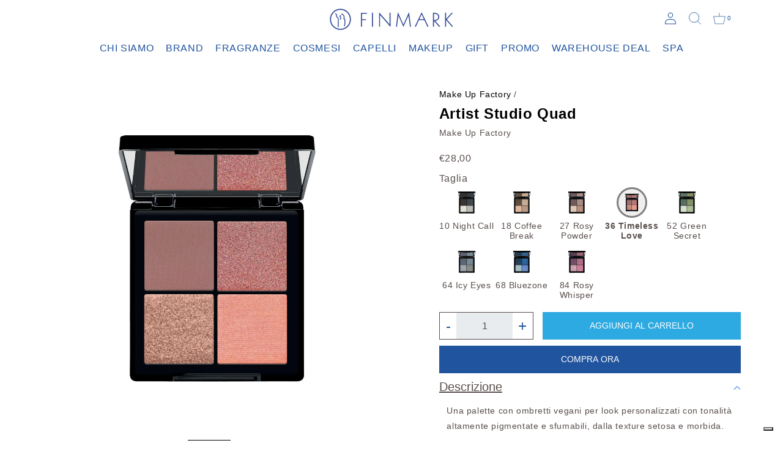

--- FILE ---
content_type: text/html; charset=utf-8
request_url: https://www.finmark.it/products/artist-studio-quad?variant=48049702207820
body_size: 21685
content:
<!doctype html>
<html class="no-js" lang="it">
  <head>
<!-- TrustBox script -->
<script type="text/javascript" src="//widget.trustpilot.com/bootstrap/v5/tp.widget.bootstrap.min.js" async></script>
<!-- End TrustBox script -->
    <meta charset="utf-8">
    <meta http-equiv="X-UA-Compatible" content="IE=edge">
    <meta name="viewport" content="width=device-width,initial-scale=1">
    <meta name="theme-color" content="">
    <link rel="canonical" href="https://www.finmark.it/products/artist-studio-quad">
    <link rel="preconnect" href="https://cdn.shopify.com" crossorigin>
    <link rel="stylesheet" href="https://unpkg.com/swiper/swiper-bundle.min.css" />
    <link href="https://cdn.jsdelivr.net/npm/bootstrap@5.0.2/dist/css/bootstrap.min.css" rel="stylesheet" integrity="sha384-EVSTQN3/azprG1Anm3QDgpJLIm9Nao0Yz1ztcQTwFspd3yD65VohhpuuCOmLASjC" crossorigin="anonymous">
    <link rel="stylesheet" href="https://use.typekit.net/itr4gio.css">
    <link rel="stylesheet" href="https://cdnjs.cloudflare.com/ajax/libs/noUiSlider/15.5.0/nouislider.css" integrity="sha512-MKxcSu/LDtbIYHBNAWUQwfB3iVoG9xeMCm32QV5hZ/9lFaQZJVaXfz9aFa0IZExWzCpm7OWvp9zq9gVip/nLMg==" crossorigin="anonymous" referrerpolicy="no-referrer" />
    <link rel="stylesheet" href="//www.finmark.it/cdn/shop/t/16/assets/ictcart.css?v=75721212111084892521695726990">
    <link rel="stylesheet" href="//www.finmark.it/cdn/shop/t/16/assets/section-contact-form.css?v=92298892112949156401695726990"><title>Artist Studio Quad &ndash; Finmark</title>

    
      <meta name="description" content="Una palette con ombretti vegani per look personalizzati con tonalità altamente pigmentate e sfumabili, dalla texture setosa e morbida.Ogni nuance, dalla finitura satinata, illumina lo sguardo con un&#39;intensità vibrante e una resa cromatica e copertura intense. Esplora infinite possibilità creative, dai makeup naturali a">
    

<link rel="shortcut icon" href="https://cdn.shopify.com/s/files/1/0612/2654/9493/files/logo-16x16.png?v=1658846393" type="image/x-icon">

    

<meta property="og:site_name" content="Finmark">
<meta property="og:url" content="https://www.finmark.it/products/artist-studio-quad">
<meta property="og:title" content="Artist Studio Quad">
<meta property="og:type" content="product">
<meta property="og:description" content="Una palette con ombretti vegani per look personalizzati con tonalità altamente pigmentate e sfumabili, dalla texture setosa e morbida.Ogni nuance, dalla finitura satinata, illumina lo sguardo con un&#39;intensità vibrante e una resa cromatica e copertura intense. Esplora infinite possibilità creative, dai makeup naturali a"><meta property="og:image" content="http://www.finmark.it/cdn/shop/files/MediumPNG-2541.10_Artist_Studio_Quad.png?v=1713946788">
  <meta property="og:image:secure_url" content="https://www.finmark.it/cdn/shop/files/MediumPNG-2541.10_Artist_Studio_Quad.png?v=1713946788">
  <meta property="og:image:width" content="2500">
  <meta property="og:image:height" content="2500"><meta property="og:price:amount" content="28,00">
  <meta property="og:price:currency" content="EUR"><meta name="twitter:card" content="summary_large_image">
<meta name="twitter:title" content="Artist Studio Quad">
<meta name="twitter:description" content="Una palette con ombretti vegani per look personalizzati con tonalità altamente pigmentate e sfumabili, dalla texture setosa e morbida.Ogni nuance, dalla finitura satinata, illumina lo sguardo con un&#39;intensità vibrante e una resa cromatica e copertura intense. Esplora infinite possibilità creative, dai makeup naturali a">


    <script src="//www.finmark.it/cdn/shop/t/16/assets/global.js?v=152374697807903566411695726990" defer="defer"></script>
      <script src="//www.finmark.it/cdn/shop/t/16/assets/timesact.js?v=14345070758991073691718801831" defer="defer"></script>

    <script>window.performance && window.performance.mark && window.performance.mark('shopify.content_for_header.start');</script><meta name="google-site-verification" content="B4ha43wnMPTiQtLPqMWh3p_icv3dvZwVUpa-erW0124">
<meta name="google-site-verification" content="JkYYDM3bzK7x1P235Xc0UdPa3U2XdLDnSsKBmaiiWYI">
<meta name="google-site-verification" content="B4ha43wnMPTiQtLPqMWh3p_icv3dvZwVUpa-erW0124">
<meta id="shopify-digital-wallet" name="shopify-digital-wallet" content="/61226549493/digital_wallets/dialog">
<meta name="shopify-checkout-api-token" content="9ed3079464779f411e67139af643b3f4">
<meta id="in-context-paypal-metadata" data-shop-id="61226549493" data-venmo-supported="false" data-environment="production" data-locale="it_IT" data-paypal-v4="true" data-currency="EUR">
<link rel="alternate" type="application/json+oembed" href="https://www.finmark.it/products/artist-studio-quad.oembed">
<script async="async" src="/checkouts/internal/preloads.js?locale=it-IT"></script>
<link rel="preconnect" href="https://shop.app" crossorigin="anonymous">
<script async="async" src="https://shop.app/checkouts/internal/preloads.js?locale=it-IT&shop_id=61226549493" crossorigin="anonymous"></script>
<script id="apple-pay-shop-capabilities" type="application/json">{"shopId":61226549493,"countryCode":"IT","currencyCode":"EUR","merchantCapabilities":["supports3DS"],"merchantId":"gid:\/\/shopify\/Shop\/61226549493","merchantName":"Finmark","requiredBillingContactFields":["postalAddress","email","phone"],"requiredShippingContactFields":["postalAddress","email","phone"],"shippingType":"shipping","supportedNetworks":["visa","maestro","masterCard","amex"],"total":{"type":"pending","label":"Finmark","amount":"1.00"},"shopifyPaymentsEnabled":true,"supportsSubscriptions":true}</script>
<script id="shopify-features" type="application/json">{"accessToken":"9ed3079464779f411e67139af643b3f4","betas":["rich-media-storefront-analytics"],"domain":"www.finmark.it","predictiveSearch":true,"shopId":61226549493,"locale":"it"}</script>
<script>var Shopify = Shopify || {};
Shopify.shop = "finmark-store.myshopify.com";
Shopify.locale = "it";
Shopify.currency = {"active":"EUR","rate":"1.0"};
Shopify.country = "IT";
Shopify.theme = {"name":"Finmark - Clerk integration [26.09.23]","id":153427247436,"schema_name":"Dawn","schema_version":"1.0.0","theme_store_id":null,"role":"main"};
Shopify.theme.handle = "null";
Shopify.theme.style = {"id":null,"handle":null};
Shopify.cdnHost = "www.finmark.it/cdn";
Shopify.routes = Shopify.routes || {};
Shopify.routes.root = "/";</script>
<script type="module">!function(o){(o.Shopify=o.Shopify||{}).modules=!0}(window);</script>
<script>!function(o){function n(){var o=[];function n(){o.push(Array.prototype.slice.apply(arguments))}return n.q=o,n}var t=o.Shopify=o.Shopify||{};t.loadFeatures=n(),t.autoloadFeatures=n()}(window);</script>
<script>
  window.ShopifyPay = window.ShopifyPay || {};
  window.ShopifyPay.apiHost = "shop.app\/pay";
  window.ShopifyPay.redirectState = null;
</script>
<script id="shop-js-analytics" type="application/json">{"pageType":"product"}</script>
<script defer="defer" async type="module" src="//www.finmark.it/cdn/shopifycloud/shop-js/modules/v2/client.init-shop-cart-sync_dvfQaB1V.it.esm.js"></script>
<script defer="defer" async type="module" src="//www.finmark.it/cdn/shopifycloud/shop-js/modules/v2/chunk.common_BW-OJwDu.esm.js"></script>
<script defer="defer" async type="module" src="//www.finmark.it/cdn/shopifycloud/shop-js/modules/v2/chunk.modal_CX4jaIRf.esm.js"></script>
<script type="module">
  await import("//www.finmark.it/cdn/shopifycloud/shop-js/modules/v2/client.init-shop-cart-sync_dvfQaB1V.it.esm.js");
await import("//www.finmark.it/cdn/shopifycloud/shop-js/modules/v2/chunk.common_BW-OJwDu.esm.js");
await import("//www.finmark.it/cdn/shopifycloud/shop-js/modules/v2/chunk.modal_CX4jaIRf.esm.js");

  window.Shopify.SignInWithShop?.initShopCartSync?.({"fedCMEnabled":true,"windoidEnabled":true});

</script>
<script>
  window.Shopify = window.Shopify || {};
  if (!window.Shopify.featureAssets) window.Shopify.featureAssets = {};
  window.Shopify.featureAssets['shop-js'] = {"shop-cart-sync":["modules/v2/client.shop-cart-sync_CGEUFKvL.it.esm.js","modules/v2/chunk.common_BW-OJwDu.esm.js","modules/v2/chunk.modal_CX4jaIRf.esm.js"],"init-fed-cm":["modules/v2/client.init-fed-cm_Q280f13X.it.esm.js","modules/v2/chunk.common_BW-OJwDu.esm.js","modules/v2/chunk.modal_CX4jaIRf.esm.js"],"shop-cash-offers":["modules/v2/client.shop-cash-offers_DoRGZwcj.it.esm.js","modules/v2/chunk.common_BW-OJwDu.esm.js","modules/v2/chunk.modal_CX4jaIRf.esm.js"],"shop-login-button":["modules/v2/client.shop-login-button_DMM6ww0E.it.esm.js","modules/v2/chunk.common_BW-OJwDu.esm.js","modules/v2/chunk.modal_CX4jaIRf.esm.js"],"pay-button":["modules/v2/client.pay-button_B6q2F277.it.esm.js","modules/v2/chunk.common_BW-OJwDu.esm.js","modules/v2/chunk.modal_CX4jaIRf.esm.js"],"shop-button":["modules/v2/client.shop-button_COUnjhWS.it.esm.js","modules/v2/chunk.common_BW-OJwDu.esm.js","modules/v2/chunk.modal_CX4jaIRf.esm.js"],"avatar":["modules/v2/client.avatar_BTnouDA3.it.esm.js"],"init-windoid":["modules/v2/client.init-windoid_CrSLay9H.it.esm.js","modules/v2/chunk.common_BW-OJwDu.esm.js","modules/v2/chunk.modal_CX4jaIRf.esm.js"],"init-shop-for-new-customer-accounts":["modules/v2/client.init-shop-for-new-customer-accounts_BGmSGr-t.it.esm.js","modules/v2/client.shop-login-button_DMM6ww0E.it.esm.js","modules/v2/chunk.common_BW-OJwDu.esm.js","modules/v2/chunk.modal_CX4jaIRf.esm.js"],"init-shop-email-lookup-coordinator":["modules/v2/client.init-shop-email-lookup-coordinator_BMjbsTlQ.it.esm.js","modules/v2/chunk.common_BW-OJwDu.esm.js","modules/v2/chunk.modal_CX4jaIRf.esm.js"],"init-shop-cart-sync":["modules/v2/client.init-shop-cart-sync_dvfQaB1V.it.esm.js","modules/v2/chunk.common_BW-OJwDu.esm.js","modules/v2/chunk.modal_CX4jaIRf.esm.js"],"shop-toast-manager":["modules/v2/client.shop-toast-manager_C1IUOXW7.it.esm.js","modules/v2/chunk.common_BW-OJwDu.esm.js","modules/v2/chunk.modal_CX4jaIRf.esm.js"],"init-customer-accounts":["modules/v2/client.init-customer-accounts_DyWT7tGr.it.esm.js","modules/v2/client.shop-login-button_DMM6ww0E.it.esm.js","modules/v2/chunk.common_BW-OJwDu.esm.js","modules/v2/chunk.modal_CX4jaIRf.esm.js"],"init-customer-accounts-sign-up":["modules/v2/client.init-customer-accounts-sign-up_DR74S9QP.it.esm.js","modules/v2/client.shop-login-button_DMM6ww0E.it.esm.js","modules/v2/chunk.common_BW-OJwDu.esm.js","modules/v2/chunk.modal_CX4jaIRf.esm.js"],"shop-follow-button":["modules/v2/client.shop-follow-button_C7goD_zf.it.esm.js","modules/v2/chunk.common_BW-OJwDu.esm.js","modules/v2/chunk.modal_CX4jaIRf.esm.js"],"checkout-modal":["modules/v2/client.checkout-modal_Cy_s3Hxe.it.esm.js","modules/v2/chunk.common_BW-OJwDu.esm.js","modules/v2/chunk.modal_CX4jaIRf.esm.js"],"shop-login":["modules/v2/client.shop-login_ByWJfYRH.it.esm.js","modules/v2/chunk.common_BW-OJwDu.esm.js","modules/v2/chunk.modal_CX4jaIRf.esm.js"],"lead-capture":["modules/v2/client.lead-capture_B-cWF8Yd.it.esm.js","modules/v2/chunk.common_BW-OJwDu.esm.js","modules/v2/chunk.modal_CX4jaIRf.esm.js"],"payment-terms":["modules/v2/client.payment-terms_B2vYrkY2.it.esm.js","modules/v2/chunk.common_BW-OJwDu.esm.js","modules/v2/chunk.modal_CX4jaIRf.esm.js"]};
</script>
<script>(function() {
  var isLoaded = false;
  function asyncLoad() {
    if (isLoaded) return;
    isLoaded = true;
    var urls = ["https:\/\/ecommplugins-scripts.trustpilot.com\/v2.1\/js\/header.min.js?settings=eyJrZXkiOiJNU1FzR2lHcVduVHM5MU5EIiwicyI6Im5vbmUifQ==\u0026v=2.5\u0026shop=finmark-store.myshopify.com","https:\/\/ecommplugins-trustboxsettings.trustpilot.com\/finmark-store.myshopify.com.js?settings=1712321373843\u0026shop=finmark-store.myshopify.com","https:\/\/widget.trustpilot.com\/bootstrap\/v5\/tp.widget.sync.bootstrap.min.js?shop=finmark-store.myshopify.com","https:\/\/cdn.shopify.com\/s\/files\/1\/0612\/2654\/9493\/t\/16\/assets\/booster_eu_cookie_61226549493.js?v=1695726990\u0026shop=finmark-store.myshopify.com","https:\/\/cdn.tabarn.app\/cdn\/automatic-discount\/automatic-discount-v2.min.js?shop=finmark-store.myshopify.com","https:\/\/chimpstatic.com\/mcjs-connected\/js\/users\/490b347dd7bf3140b0fbac80d\/7e92d2679671655e258507dee.js?shop=finmark-store.myshopify.com"];
    for (var i = 0; i < urls.length; i++) {
      var s = document.createElement('script');
      s.type = 'text/javascript';
      s.async = true;
      s.src = urls[i];
      var x = document.getElementsByTagName('script')[0];
      x.parentNode.insertBefore(s, x);
    }
  };
  if(window.attachEvent) {
    window.attachEvent('onload', asyncLoad);
  } else {
    window.addEventListener('load', asyncLoad, false);
  }
})();</script>
<script id="__st">var __st={"a":61226549493,"offset":3600,"reqid":"6c016b22-d805-43a8-8b6e-c24daa581bbb-1769430268","pageurl":"www.finmark.it\/products\/artist-studio-quad?variant=48049702207820","u":"f30213068404","p":"product","rtyp":"product","rid":8983397400908};</script>
<script>window.ShopifyPaypalV4VisibilityTracking = true;</script>
<script id="form-persister">!function(){'use strict';const t='contact',e='new_comment',n=[[t,t],['blogs',e],['comments',e],[t,'customer']],o='password',r='form_key',c=['recaptcha-v3-token','g-recaptcha-response','h-captcha-response',o],s=()=>{try{return window.sessionStorage}catch{return}},i='__shopify_v',u=t=>t.elements[r],a=function(){const t=[...n].map((([t,e])=>`form[action*='/${t}']:not([data-nocaptcha='true']) input[name='form_type'][value='${e}']`)).join(',');var e;return e=t,()=>e?[...document.querySelectorAll(e)].map((t=>t.form)):[]}();function m(t){const e=u(t);a().includes(t)&&(!e||!e.value)&&function(t){try{if(!s())return;!function(t){const e=s();if(!e)return;const n=u(t);if(!n)return;const o=n.value;o&&e.removeItem(o)}(t);const e=Array.from(Array(32),(()=>Math.random().toString(36)[2])).join('');!function(t,e){u(t)||t.append(Object.assign(document.createElement('input'),{type:'hidden',name:r})),t.elements[r].value=e}(t,e),function(t,e){const n=s();if(!n)return;const r=[...t.querySelectorAll(`input[type='${o}']`)].map((({name:t})=>t)),u=[...c,...r],a={};for(const[o,c]of new FormData(t).entries())u.includes(o)||(a[o]=c);n.setItem(e,JSON.stringify({[i]:1,action:t.action,data:a}))}(t,e)}catch(e){console.error('failed to persist form',e)}}(t)}const f=t=>{if('true'===t.dataset.persistBound)return;const e=function(t,e){const n=function(t){return'function'==typeof t.submit?t.submit:HTMLFormElement.prototype.submit}(t).bind(t);return function(){let t;return()=>{t||(t=!0,(()=>{try{e(),n()}catch(t){(t=>{console.error('form submit failed',t)})(t)}})(),setTimeout((()=>t=!1),250))}}()}(t,(()=>{m(t)}));!function(t,e){if('function'==typeof t.submit&&'function'==typeof e)try{t.submit=e}catch{}}(t,e),t.addEventListener('submit',(t=>{t.preventDefault(),e()})),t.dataset.persistBound='true'};!function(){function t(t){const e=(t=>{const e=t.target;return e instanceof HTMLFormElement?e:e&&e.form})(t);e&&m(e)}document.addEventListener('submit',t),document.addEventListener('DOMContentLoaded',(()=>{const e=a();for(const t of e)f(t);var n;n=document.body,new window.MutationObserver((t=>{for(const e of t)if('childList'===e.type&&e.addedNodes.length)for(const t of e.addedNodes)1===t.nodeType&&'FORM'===t.tagName&&a().includes(t)&&f(t)})).observe(n,{childList:!0,subtree:!0,attributes:!1}),document.removeEventListener('submit',t)}))}()}();</script>
<script integrity="sha256-4kQ18oKyAcykRKYeNunJcIwy7WH5gtpwJnB7kiuLZ1E=" data-source-attribution="shopify.loadfeatures" defer="defer" src="//www.finmark.it/cdn/shopifycloud/storefront/assets/storefront/load_feature-a0a9edcb.js" crossorigin="anonymous"></script>
<script crossorigin="anonymous" defer="defer" src="//www.finmark.it/cdn/shopifycloud/storefront/assets/shopify_pay/storefront-65b4c6d7.js?v=20250812"></script>
<script data-source-attribution="shopify.dynamic_checkout.dynamic.init">var Shopify=Shopify||{};Shopify.PaymentButton=Shopify.PaymentButton||{isStorefrontPortableWallets:!0,init:function(){window.Shopify.PaymentButton.init=function(){};var t=document.createElement("script");t.src="https://www.finmark.it/cdn/shopifycloud/portable-wallets/latest/portable-wallets.it.js",t.type="module",document.head.appendChild(t)}};
</script>
<script data-source-attribution="shopify.dynamic_checkout.buyer_consent">
  function portableWalletsHideBuyerConsent(e){var t=document.getElementById("shopify-buyer-consent"),n=document.getElementById("shopify-subscription-policy-button");t&&n&&(t.classList.add("hidden"),t.setAttribute("aria-hidden","true"),n.removeEventListener("click",e))}function portableWalletsShowBuyerConsent(e){var t=document.getElementById("shopify-buyer-consent"),n=document.getElementById("shopify-subscription-policy-button");t&&n&&(t.classList.remove("hidden"),t.removeAttribute("aria-hidden"),n.addEventListener("click",e))}window.Shopify?.PaymentButton&&(window.Shopify.PaymentButton.hideBuyerConsent=portableWalletsHideBuyerConsent,window.Shopify.PaymentButton.showBuyerConsent=portableWalletsShowBuyerConsent);
</script>
<script data-source-attribution="shopify.dynamic_checkout.cart.bootstrap">document.addEventListener("DOMContentLoaded",(function(){function t(){return document.querySelector("shopify-accelerated-checkout-cart, shopify-accelerated-checkout")}if(t())Shopify.PaymentButton.init();else{new MutationObserver((function(e,n){t()&&(Shopify.PaymentButton.init(),n.disconnect())})).observe(document.body,{childList:!0,subtree:!0})}}));
</script>
<link id="shopify-accelerated-checkout-styles" rel="stylesheet" media="screen" href="https://www.finmark.it/cdn/shopifycloud/portable-wallets/latest/accelerated-checkout-backwards-compat.css" crossorigin="anonymous">
<style id="shopify-accelerated-checkout-cart">
        #shopify-buyer-consent {
  margin-top: 1em;
  display: inline-block;
  width: 100%;
}

#shopify-buyer-consent.hidden {
  display: none;
}

#shopify-subscription-policy-button {
  background: none;
  border: none;
  padding: 0;
  text-decoration: underline;
  font-size: inherit;
  cursor: pointer;
}

#shopify-subscription-policy-button::before {
  box-shadow: none;
}

      </style>

<script>window.performance && window.performance.mark && window.performance.mark('shopify.content_for_header.end');</script>

    <script type="text/javascript">
    var _iub = _iub || [];
    _iub.csConfiguration = {
        "lang": "it",
        "siteId": 3912034,
        "cookiePolicyId": 17833329,
    };
<!-- code for Shopify (1 of 2) -->
    var onPreferenceExpressedOrNotNeededCallback = function(prefs) {
        var isPrefEmpty = !prefs || Object.keys(prefs).length === 0;
        var consent = isPrefEmpty ? _iub.cs.api.getPreferences() : prefs;
        var shopifyPurposes = {
          "analytics": [4, 's'],
          "marketing": [5, 'adv'],
          "preferences": [2, 3],
          "sale_of_data": ['s', 'sh'],
        }
        var expressedConsent = {};
        Object.keys(shopifyPurposes).forEach(function(purposeItem) {
          var purposeExpressed = null
          shopifyPurposes[purposeItem].forEach(item => {
            if (consent.purposes && typeof consent.purposes[item] === 'boolean') {
              purposeExpressed = consent.purposes[item];
            }
            if (consent.uspr && typeof consent.uspr[item] === 'boolean' && purposeExpressed !== false) {
              purposeExpressed = consent.uspr[item];
            }
          })
 
          if (typeof purposeExpressed === 'boolean') {
            expressedConsent[purposeItem] = purposeExpressed;
          }
        })
        window.Shopify.customerPrivacy.setTrackingConsent(expressedConsent, function() {});
    }
    if (typeof _iub.csConfiguration.callback === 'object') {
        _iub.csConfiguration.callback.onPreferenceExpressedOrNotNeeded = onPreferenceExpressedOrNotNeededCallback;
    } else {
        _iub.csConfiguration.callback = {
            onPreferenceExpressedOrNotNeeded: onPreferenceExpressedOrNotNeededCallback
        };
    }
</script>
<script type="text/javascript" src="//cdn.iubenda.com/cs/iubenda_cs.js" charset="UTF-8" async></script>
<!-- code for Shopify (2 of 2) - Tracking API -->
<script type="text/javascript">
window.Shopify.loadFeatures(
  [
    {
      name: 'consent-tracking-api',
      version: '0.1',
    },
  ],
  function(error) {
    if (error) {
      throw error;
    }
  }
);
</script>


    <style data-shopify>
      
      
      
      
      

      :root {
        --font-body-family: Helvetica, Arial, sans-serif;
        --font-body-style: normal;
        --font-body-weight: 400;

        --font-heading-family: Helvetica, Arial, sans-serif;
        --font-heading-style: normal;
        --font-heading-weight: 700;

        --color-base-text: #1A1B18;
        --color-base-text-rgb: 26, 27, 24;
        --color-base-background-1: #FFFFFF;
        --color-base-background-1-rgb: 255, 255, 255;
        --color-base-background-2: #FAF1E9;
        --color-base-background-2-rgb: 250, 241, 233;
        --color-base-solid-button-labels: #FFFFFF;
        --color-base-solid-button-labels-rgb: 255, 255, 255;
        --color-base-outline-button-labels: #445958;
        --color-base-outline-button-labels-rgb: 68, 89, 88;
        --color-base-accent-1: #445958;
        --color-base-accent-1-rgb: 68, 89, 88;
        --color-base-accent-2: #9D572C;
        --color-base-accent-2-rgb: 157, 87, 44;

        --color-base-text-opacity-10-percent: #e8e8e8;
        --color-base-text-opacity-20-percent: #d1d1d1;
        --color-base-text-opacity-55-percent: #818280;
        --color-base-text-opacity-85-percent: #3c3d3b;
        --color-base-accent-1-opacity-10-percent: #eceeee;
        --color-base-accent-2-opacity-10-percent: #f5eeea;
      }

      *,
      *::before,
      *::after {
        box-sizing: inherit;
      }

      html {
        box-sizing: border-box;
        font-size: 62.5%;
        height: 100%;
      }

      body {
        display: grid;
        grid-template-rows: auto auto 1fr auto;
        grid-template-columns: 100%;
        min-height: 100%;
        margin: 0;
        font-size: 1.5rem;
        letter-spacing: 0.06rem;
        line-height: 1.8;
        font-family: var(--font-body-family);
        font-style: var(--font-body-style);
        font-weight: var(--font-body-weight);
      }

      @media screen and (min-width: 750px) {
        body {
          font-size: 1.6rem;
        }
      }
    </style>

    <link href="//www.finmark.it/cdn/shop/t/16/assets/base.css?v=107340629524144340381696241263" rel="stylesheet" type="text/css" media="all" />
<script>document.documentElement.className = document.documentElement.className.replace('no-js', 'js');</script>
    <script>
  !function(t,n){var e=n.loyaltylion||[];if(!e.isLoyaltyLion){n.loyaltylion=e,void 0===n.lion&&(n.lion=e),e.version=2,e.isLoyaltyLion=!0;var o=n.URLSearchParams,i=n.sessionStorage,r="ll_loader_revision",a=(new Date).toISOString().replace(/-/g,""),s="function"==typeof o?function(){try{var t=new o(n.location.search).get(r);return t&&i.setItem(r,t),i.getItem(r)}catch(t){return""}}():null;c("https://sdk.loyaltylion.net/static/2/"+a.slice(0,8)+"/loader"+(s?"-"+s:"")+".js");var l=!1;e.init=function(t){if(l)throw new Error("Cannot call lion.init more than once");l=!0;var n=e._token=t.token;if(!n)throw new Error("Token must be supplied to lion.init");var o=[];function i(t,n){t[n]=function(){o.push([n,Array.prototype.slice.call(arguments,0)])}}"_push configure bootstrap shutdown on removeListener authenticateCustomer".split(" ").forEach(function(t){i(e,t)}),c("https://sdk.loyaltylion.net/sdk/start/"+a.slice(0,11)+"/"+n+".js"),e._initData=t,e._buffer=o}}function c(n){var e=t.getElementsByTagName("script")[0],o=t.createElement("script");o.src=n,o.crossOrigin="",e.parentNode.insertBefore(o,e)}}(document,window);

  
    
      loyaltylion.init({ token: "ed4b8899b04764024326c6066b112098" });
    
  
</script>

          <!-- Start of Clerk.io E-commerce Personalisation tool - www.clerk.io -->
        <script type="text/javascript">
          (function(w,d){
            var e=d.createElement('script');e.type='text/javascript';e.async=true;
            e.src='https://cdn.clerk.io/clerk.js';
            var s=d.getElementsByTagName('script')[0];s.parentNode.insertBefore(e,s);
            w.__clerk_q=w.__clerk_q||[];w.Clerk=w.Clerk||function(){w.__clerk_q.push(arguments)};
          })(window,document);
      
          Clerk('config', {
            key: 'N2RjerYi7l47u5c8iSsOq9cIF29Bc99U',
            formatters: {
              currency_converter: function(price) {
                var converted_price = (price*Shopify.currency.rate);
                return (converted_price).toString();
              }
            },
            globals: {
              currency_iso: "EUR",
              currency_symbol: "€"
            }
          });
        </script>
      <!-- End of Clerk.io E-commerce Personalisation tool - www.clerk.io -->
<script src="https://cdn.shopify.com/extensions/8d2c31d3-a828-4daf-820f-80b7f8e01c39/nova-eu-cookie-bar-gdpr-4/assets/nova-cookie-app-embed.js" type="text/javascript" defer="defer"></script>
<link href="https://cdn.shopify.com/extensions/8d2c31d3-a828-4daf-820f-80b7f8e01c39/nova-eu-cookie-bar-gdpr-4/assets/nova-cookie.css" rel="stylesheet" type="text/css" media="all">
<link href="https://monorail-edge.shopifysvc.com" rel="dns-prefetch">
<script>(function(){if ("sendBeacon" in navigator && "performance" in window) {try {var session_token_from_headers = performance.getEntriesByType('navigation')[0].serverTiming.find(x => x.name == '_s').description;} catch {var session_token_from_headers = undefined;}var session_cookie_matches = document.cookie.match(/_shopify_s=([^;]*)/);var session_token_from_cookie = session_cookie_matches && session_cookie_matches.length === 2 ? session_cookie_matches[1] : "";var session_token = session_token_from_headers || session_token_from_cookie || "";function handle_abandonment_event(e) {var entries = performance.getEntries().filter(function(entry) {return /monorail-edge.shopifysvc.com/.test(entry.name);});if (!window.abandonment_tracked && entries.length === 0) {window.abandonment_tracked = true;var currentMs = Date.now();var navigation_start = performance.timing.navigationStart;var payload = {shop_id: 61226549493,url: window.location.href,navigation_start,duration: currentMs - navigation_start,session_token,page_type: "product"};window.navigator.sendBeacon("https://monorail-edge.shopifysvc.com/v1/produce", JSON.stringify({schema_id: "online_store_buyer_site_abandonment/1.1",payload: payload,metadata: {event_created_at_ms: currentMs,event_sent_at_ms: currentMs}}));}}window.addEventListener('pagehide', handle_abandonment_event);}}());</script>
<script id="web-pixels-manager-setup">(function e(e,d,r,n,o){if(void 0===o&&(o={}),!Boolean(null===(a=null===(i=window.Shopify)||void 0===i?void 0:i.analytics)||void 0===a?void 0:a.replayQueue)){var i,a;window.Shopify=window.Shopify||{};var t=window.Shopify;t.analytics=t.analytics||{};var s=t.analytics;s.replayQueue=[],s.publish=function(e,d,r){return s.replayQueue.push([e,d,r]),!0};try{self.performance.mark("wpm:start")}catch(e){}var l=function(){var e={modern:/Edge?\/(1{2}[4-9]|1[2-9]\d|[2-9]\d{2}|\d{4,})\.\d+(\.\d+|)|Firefox\/(1{2}[4-9]|1[2-9]\d|[2-9]\d{2}|\d{4,})\.\d+(\.\d+|)|Chrom(ium|e)\/(9{2}|\d{3,})\.\d+(\.\d+|)|(Maci|X1{2}).+ Version\/(15\.\d+|(1[6-9]|[2-9]\d|\d{3,})\.\d+)([,.]\d+|)( \(\w+\)|)( Mobile\/\w+|) Safari\/|Chrome.+OPR\/(9{2}|\d{3,})\.\d+\.\d+|(CPU[ +]OS|iPhone[ +]OS|CPU[ +]iPhone|CPU IPhone OS|CPU iPad OS)[ +]+(15[._]\d+|(1[6-9]|[2-9]\d|\d{3,})[._]\d+)([._]\d+|)|Android:?[ /-](13[3-9]|1[4-9]\d|[2-9]\d{2}|\d{4,})(\.\d+|)(\.\d+|)|Android.+Firefox\/(13[5-9]|1[4-9]\d|[2-9]\d{2}|\d{4,})\.\d+(\.\d+|)|Android.+Chrom(ium|e)\/(13[3-9]|1[4-9]\d|[2-9]\d{2}|\d{4,})\.\d+(\.\d+|)|SamsungBrowser\/([2-9]\d|\d{3,})\.\d+/,legacy:/Edge?\/(1[6-9]|[2-9]\d|\d{3,})\.\d+(\.\d+|)|Firefox\/(5[4-9]|[6-9]\d|\d{3,})\.\d+(\.\d+|)|Chrom(ium|e)\/(5[1-9]|[6-9]\d|\d{3,})\.\d+(\.\d+|)([\d.]+$|.*Safari\/(?![\d.]+ Edge\/[\d.]+$))|(Maci|X1{2}).+ Version\/(10\.\d+|(1[1-9]|[2-9]\d|\d{3,})\.\d+)([,.]\d+|)( \(\w+\)|)( Mobile\/\w+|) Safari\/|Chrome.+OPR\/(3[89]|[4-9]\d|\d{3,})\.\d+\.\d+|(CPU[ +]OS|iPhone[ +]OS|CPU[ +]iPhone|CPU IPhone OS|CPU iPad OS)[ +]+(10[._]\d+|(1[1-9]|[2-9]\d|\d{3,})[._]\d+)([._]\d+|)|Android:?[ /-](13[3-9]|1[4-9]\d|[2-9]\d{2}|\d{4,})(\.\d+|)(\.\d+|)|Mobile Safari.+OPR\/([89]\d|\d{3,})\.\d+\.\d+|Android.+Firefox\/(13[5-9]|1[4-9]\d|[2-9]\d{2}|\d{4,})\.\d+(\.\d+|)|Android.+Chrom(ium|e)\/(13[3-9]|1[4-9]\d|[2-9]\d{2}|\d{4,})\.\d+(\.\d+|)|Android.+(UC? ?Browser|UCWEB|U3)[ /]?(15\.([5-9]|\d{2,})|(1[6-9]|[2-9]\d|\d{3,})\.\d+)\.\d+|SamsungBrowser\/(5\.\d+|([6-9]|\d{2,})\.\d+)|Android.+MQ{2}Browser\/(14(\.(9|\d{2,})|)|(1[5-9]|[2-9]\d|\d{3,})(\.\d+|))(\.\d+|)|K[Aa][Ii]OS\/(3\.\d+|([4-9]|\d{2,})\.\d+)(\.\d+|)/},d=e.modern,r=e.legacy,n=navigator.userAgent;return n.match(d)?"modern":n.match(r)?"legacy":"unknown"}(),u="modern"===l?"modern":"legacy",c=(null!=n?n:{modern:"",legacy:""})[u],f=function(e){return[e.baseUrl,"/wpm","/b",e.hashVersion,"modern"===e.buildTarget?"m":"l",".js"].join("")}({baseUrl:d,hashVersion:r,buildTarget:u}),m=function(e){var d=e.version,r=e.bundleTarget,n=e.surface,o=e.pageUrl,i=e.monorailEndpoint;return{emit:function(e){var a=e.status,t=e.errorMsg,s=(new Date).getTime(),l=JSON.stringify({metadata:{event_sent_at_ms:s},events:[{schema_id:"web_pixels_manager_load/3.1",payload:{version:d,bundle_target:r,page_url:o,status:a,surface:n,error_msg:t},metadata:{event_created_at_ms:s}}]});if(!i)return console&&console.warn&&console.warn("[Web Pixels Manager] No Monorail endpoint provided, skipping logging."),!1;try{return self.navigator.sendBeacon.bind(self.navigator)(i,l)}catch(e){}var u=new XMLHttpRequest;try{return u.open("POST",i,!0),u.setRequestHeader("Content-Type","text/plain"),u.send(l),!0}catch(e){return console&&console.warn&&console.warn("[Web Pixels Manager] Got an unhandled error while logging to Monorail."),!1}}}}({version:r,bundleTarget:l,surface:e.surface,pageUrl:self.location.href,monorailEndpoint:e.monorailEndpoint});try{o.browserTarget=l,function(e){var d=e.src,r=e.async,n=void 0===r||r,o=e.onload,i=e.onerror,a=e.sri,t=e.scriptDataAttributes,s=void 0===t?{}:t,l=document.createElement("script"),u=document.querySelector("head"),c=document.querySelector("body");if(l.async=n,l.src=d,a&&(l.integrity=a,l.crossOrigin="anonymous"),s)for(var f in s)if(Object.prototype.hasOwnProperty.call(s,f))try{l.dataset[f]=s[f]}catch(e){}if(o&&l.addEventListener("load",o),i&&l.addEventListener("error",i),u)u.appendChild(l);else{if(!c)throw new Error("Did not find a head or body element to append the script");c.appendChild(l)}}({src:f,async:!0,onload:function(){if(!function(){var e,d;return Boolean(null===(d=null===(e=window.Shopify)||void 0===e?void 0:e.analytics)||void 0===d?void 0:d.initialized)}()){var d=window.webPixelsManager.init(e)||void 0;if(d){var r=window.Shopify.analytics;r.replayQueue.forEach((function(e){var r=e[0],n=e[1],o=e[2];d.publishCustomEvent(r,n,o)})),r.replayQueue=[],r.publish=d.publishCustomEvent,r.visitor=d.visitor,r.initialized=!0}}},onerror:function(){return m.emit({status:"failed",errorMsg:"".concat(f," has failed to load")})},sri:function(e){var d=/^sha384-[A-Za-z0-9+/=]+$/;return"string"==typeof e&&d.test(e)}(c)?c:"",scriptDataAttributes:o}),m.emit({status:"loading"})}catch(e){m.emit({status:"failed",errorMsg:(null==e?void 0:e.message)||"Unknown error"})}}})({shopId: 61226549493,storefrontBaseUrl: "https://www.finmark.it",extensionsBaseUrl: "https://extensions.shopifycdn.com/cdn/shopifycloud/web-pixels-manager",monorailEndpoint: "https://monorail-edge.shopifysvc.com/unstable/produce_batch",surface: "storefront-renderer",enabledBetaFlags: ["2dca8a86"],webPixelsConfigList: [{"id":"899121484","configuration":"{\"config\":\"{\\\"pixel_id\\\":\\\"G-62BSKC68D1\\\",\\\"target_country\\\":\\\"IT\\\",\\\"gtag_events\\\":[{\\\"type\\\":\\\"begin_checkout\\\",\\\"action_label\\\":[\\\"G-62BSKC68D1\\\",\\\"AW-955271964\\\/SaEcCMeU59oDEJyWwccD\\\"]},{\\\"type\\\":\\\"search\\\",\\\"action_label\\\":[\\\"G-62BSKC68D1\\\",\\\"AW-955271964\\\/XyTlCMqU59oDEJyWwccD\\\"]},{\\\"type\\\":\\\"view_item\\\",\\\"action_label\\\":[\\\"G-62BSKC68D1\\\",\\\"AW-955271964\\\/9PULCMGU59oDEJyWwccD\\\",\\\"MC-6QF28FSSCM\\\"]},{\\\"type\\\":\\\"purchase\\\",\\\"action_label\\\":[\\\"G-62BSKC68D1\\\",\\\"AW-955271964\\\/_QbLCL6U59oDEJyWwccD\\\",\\\"MC-6QF28FSSCM\\\"]},{\\\"type\\\":\\\"page_view\\\",\\\"action_label\\\":[\\\"G-62BSKC68D1\\\",\\\"AW-955271964\\\/OCcGCLuU59oDEJyWwccD\\\",\\\"MC-6QF28FSSCM\\\"]},{\\\"type\\\":\\\"add_payment_info\\\",\\\"action_label\\\":[\\\"G-62BSKC68D1\\\",\\\"AW-955271964\\\/LTprCM2U59oDEJyWwccD\\\"]},{\\\"type\\\":\\\"add_to_cart\\\",\\\"action_label\\\":[\\\"G-62BSKC68D1\\\",\\\"AW-955271964\\\/EzE9CMSU59oDEJyWwccD\\\"]}],\\\"enable_monitoring_mode\\\":false}\"}","eventPayloadVersion":"v1","runtimeContext":"OPEN","scriptVersion":"b2a88bafab3e21179ed38636efcd8a93","type":"APP","apiClientId":1780363,"privacyPurposes":[],"dataSharingAdjustments":{"protectedCustomerApprovalScopes":["read_customer_address","read_customer_email","read_customer_name","read_customer_personal_data","read_customer_phone"]}},{"id":"359399756","configuration":"{\"pixel_id\":\"553002932005388\",\"pixel_type\":\"facebook_pixel\",\"metaapp_system_user_token\":\"-\"}","eventPayloadVersion":"v1","runtimeContext":"OPEN","scriptVersion":"ca16bc87fe92b6042fbaa3acc2fbdaa6","type":"APP","apiClientId":2329312,"privacyPurposes":["ANALYTICS","MARKETING","SALE_OF_DATA"],"dataSharingAdjustments":{"protectedCustomerApprovalScopes":["read_customer_address","read_customer_email","read_customer_name","read_customer_personal_data","read_customer_phone"]}},{"id":"198967628","eventPayloadVersion":"v1","runtimeContext":"LAX","scriptVersion":"1","type":"CUSTOM","privacyPurposes":["ANALYTICS"],"name":"Google Analytics tag (migrated)"},{"id":"shopify-app-pixel","configuration":"{}","eventPayloadVersion":"v1","runtimeContext":"STRICT","scriptVersion":"0450","apiClientId":"shopify-pixel","type":"APP","privacyPurposes":["ANALYTICS","MARKETING"]},{"id":"shopify-custom-pixel","eventPayloadVersion":"v1","runtimeContext":"LAX","scriptVersion":"0450","apiClientId":"shopify-pixel","type":"CUSTOM","privacyPurposes":["ANALYTICS","MARKETING"]}],isMerchantRequest: false,initData: {"shop":{"name":"Finmark","paymentSettings":{"currencyCode":"EUR"},"myshopifyDomain":"finmark-store.myshopify.com","countryCode":"IT","storefrontUrl":"https:\/\/www.finmark.it"},"customer":null,"cart":null,"checkout":null,"productVariants":[{"price":{"amount":28.0,"currencyCode":"EUR"},"product":{"title":"Artist Studio Quad","vendor":"Make Up Factory","id":"8983397400908","untranslatedTitle":"Artist Studio Quad","url":"\/products\/artist-studio-quad","type":""},"id":"48049472012620","image":{"src":"\/\/www.finmark.it\/cdn\/shop\/files\/MediumPNG-2541.10_Artist_Studio_Quad.png?v=1713946788"},"sku":"2541.10","title":"10 Night Call","untranslatedTitle":"10 Night Call"},{"price":{"amount":28.0,"currencyCode":"EUR"},"product":{"title":"Artist Studio Quad","vendor":"Make Up Factory","id":"8983397400908","untranslatedTitle":"Artist Studio Quad","url":"\/products\/artist-studio-quad","type":""},"id":"48049693557068","image":{"src":"\/\/www.finmark.it\/cdn\/shop\/files\/MediumPNG-2541.18_Artist_Studio_Quad.png?v=1713951243"},"sku":"2541.18","title":"18 Coffee Break","untranslatedTitle":"18 Coffee Break"},{"price":{"amount":28.0,"currencyCode":"EUR"},"product":{"title":"Artist Studio Quad","vendor":"Make Up Factory","id":"8983397400908","untranslatedTitle":"Artist Studio Quad","url":"\/products\/artist-studio-quad","type":""},"id":"48954846314828","image":{"src":"\/\/www.finmark.it\/cdn\/shop\/files\/Original_size_JPG-2541.27_Artist_Studio_Quad_1b63d778-428a-4e12-becd-8b5f4c24a5fa.jpg?v=1730279714"},"sku":"2541.27","title":"27 Rosy Powder","untranslatedTitle":"27 Rosy Powder"},{"price":{"amount":28.0,"currencyCode":"EUR"},"product":{"title":"Artist Studio Quad","vendor":"Make Up Factory","id":"8983397400908","untranslatedTitle":"Artist Studio Quad","url":"\/products\/artist-studio-quad","type":""},"id":"48049702207820","image":{"src":"\/\/www.finmark.it\/cdn\/shop\/files\/MediumPNG-2541.36_Artist_Studio_Quad.png?v=1713951315"},"sku":"2541.36","title":"36 Timeless Love","untranslatedTitle":"36 Timeless Love"},{"price":{"amount":28.0,"currencyCode":"EUR"},"product":{"title":"Artist Studio Quad","vendor":"Make Up Factory","id":"8983397400908","untranslatedTitle":"Artist Studio Quad","url":"\/products\/artist-studio-quad","type":""},"id":"48049472078156","image":{"src":"\/\/www.finmark.it\/cdn\/shop\/files\/MediumPNG-2541.52_Artist_Studio_Quad.png?v=1713946865"},"sku":"2541.52","title":"52 Green Secret","untranslatedTitle":"52 Green Secret"},{"price":{"amount":28.0,"currencyCode":"EUR"},"product":{"title":"Artist Studio Quad","vendor":"Make Up Factory","id":"8983397400908","untranslatedTitle":"Artist Studio Quad","url":"\/products\/artist-studio-quad","type":""},"id":"48954846347596","image":{"src":"\/\/www.finmark.it\/cdn\/shop\/files\/Original_size_JPG-2541.64_Artist_Studio_Quad_c929ad56-c0c9-49fb-80c4-1ac53695f78c.jpg?v=1730279736"},"sku":"2541.64","title":"64 Icy Eyes","untranslatedTitle":"64 Icy Eyes"},{"price":{"amount":28.0,"currencyCode":"EUR"},"product":{"title":"Artist Studio Quad","vendor":"Make Up Factory","id":"8983397400908","untranslatedTitle":"Artist Studio Quad","url":"\/products\/artist-studio-quad","type":""},"id":"48049704468812","image":{"src":"\/\/www.finmark.it\/cdn\/shop\/files\/MediumPNG-2541.68_Artist_Studio_Quad.png?v=1713951508"},"sku":"2541.68","title":"68 Bluezone","untranslatedTitle":"68 Bluezone"},{"price":{"amount":28.0,"currencyCode":"EUR"},"product":{"title":"Artist Studio Quad","vendor":"Make Up Factory","id":"8983397400908","untranslatedTitle":"Artist Studio Quad","url":"\/products\/artist-studio-quad","type":""},"id":"48049472176460","image":{"src":"\/\/www.finmark.it\/cdn\/shop\/files\/MediumPNG-2541.84_Artist_Studio_Quad.png?v=1713946918"},"sku":"2541.84","title":"84 Rosy Whisper","untranslatedTitle":"84 Rosy Whisper"}],"purchasingCompany":null},},"https://www.finmark.it/cdn","fcfee988w5aeb613cpc8e4bc33m6693e112",{"modern":"","legacy":""},{"shopId":"61226549493","storefrontBaseUrl":"https:\/\/www.finmark.it","extensionBaseUrl":"https:\/\/extensions.shopifycdn.com\/cdn\/shopifycloud\/web-pixels-manager","surface":"storefront-renderer","enabledBetaFlags":"[\"2dca8a86\"]","isMerchantRequest":"false","hashVersion":"fcfee988w5aeb613cpc8e4bc33m6693e112","publish":"custom","events":"[[\"page_viewed\",{}],[\"product_viewed\",{\"productVariant\":{\"price\":{\"amount\":28.0,\"currencyCode\":\"EUR\"},\"product\":{\"title\":\"Artist Studio Quad\",\"vendor\":\"Make Up Factory\",\"id\":\"8983397400908\",\"untranslatedTitle\":\"Artist Studio Quad\",\"url\":\"\/products\/artist-studio-quad\",\"type\":\"\"},\"id\":\"48049702207820\",\"image\":{\"src\":\"\/\/www.finmark.it\/cdn\/shop\/files\/MediumPNG-2541.36_Artist_Studio_Quad.png?v=1713951315\"},\"sku\":\"2541.36\",\"title\":\"36 Timeless Love\",\"untranslatedTitle\":\"36 Timeless Love\"}}]]"});</script><script>
  window.ShopifyAnalytics = window.ShopifyAnalytics || {};
  window.ShopifyAnalytics.meta = window.ShopifyAnalytics.meta || {};
  window.ShopifyAnalytics.meta.currency = 'EUR';
  var meta = {"product":{"id":8983397400908,"gid":"gid:\/\/shopify\/Product\/8983397400908","vendor":"Make Up Factory","type":"","handle":"artist-studio-quad","variants":[{"id":48049472012620,"price":2800,"name":"Artist Studio Quad - 10 Night Call","public_title":"10 Night Call","sku":"2541.10"},{"id":48049693557068,"price":2800,"name":"Artist Studio Quad - 18 Coffee Break","public_title":"18 Coffee Break","sku":"2541.18"},{"id":48954846314828,"price":2800,"name":"Artist Studio Quad - 27 Rosy Powder","public_title":"27 Rosy Powder","sku":"2541.27"},{"id":48049702207820,"price":2800,"name":"Artist Studio Quad - 36 Timeless Love","public_title":"36 Timeless Love","sku":"2541.36"},{"id":48049472078156,"price":2800,"name":"Artist Studio Quad - 52 Green Secret","public_title":"52 Green Secret","sku":"2541.52"},{"id":48954846347596,"price":2800,"name":"Artist Studio Quad - 64 Icy Eyes","public_title":"64 Icy Eyes","sku":"2541.64"},{"id":48049704468812,"price":2800,"name":"Artist Studio Quad - 68 Bluezone","public_title":"68 Bluezone","sku":"2541.68"},{"id":48049472176460,"price":2800,"name":"Artist Studio Quad - 84 Rosy Whisper","public_title":"84 Rosy Whisper","sku":"2541.84"}],"remote":false},"page":{"pageType":"product","resourceType":"product","resourceId":8983397400908,"requestId":"6c016b22-d805-43a8-8b6e-c24daa581bbb-1769430268"}};
  for (var attr in meta) {
    window.ShopifyAnalytics.meta[attr] = meta[attr];
  }
</script>
<script class="analytics">
  (function () {
    var customDocumentWrite = function(content) {
      var jquery = null;

      if (window.jQuery) {
        jquery = window.jQuery;
      } else if (window.Checkout && window.Checkout.$) {
        jquery = window.Checkout.$;
      }

      if (jquery) {
        jquery('body').append(content);
      }
    };

    var hasLoggedConversion = function(token) {
      if (token) {
        return document.cookie.indexOf('loggedConversion=' + token) !== -1;
      }
      return false;
    }

    var setCookieIfConversion = function(token) {
      if (token) {
        var twoMonthsFromNow = new Date(Date.now());
        twoMonthsFromNow.setMonth(twoMonthsFromNow.getMonth() + 2);

        document.cookie = 'loggedConversion=' + token + '; expires=' + twoMonthsFromNow;
      }
    }

    var trekkie = window.ShopifyAnalytics.lib = window.trekkie = window.trekkie || [];
    if (trekkie.integrations) {
      return;
    }
    trekkie.methods = [
      'identify',
      'page',
      'ready',
      'track',
      'trackForm',
      'trackLink'
    ];
    trekkie.factory = function(method) {
      return function() {
        var args = Array.prototype.slice.call(arguments);
        args.unshift(method);
        trekkie.push(args);
        return trekkie;
      };
    };
    for (var i = 0; i < trekkie.methods.length; i++) {
      var key = trekkie.methods[i];
      trekkie[key] = trekkie.factory(key);
    }
    trekkie.load = function(config) {
      trekkie.config = config || {};
      trekkie.config.initialDocumentCookie = document.cookie;
      var first = document.getElementsByTagName('script')[0];
      var script = document.createElement('script');
      script.type = 'text/javascript';
      script.onerror = function(e) {
        var scriptFallback = document.createElement('script');
        scriptFallback.type = 'text/javascript';
        scriptFallback.onerror = function(error) {
                var Monorail = {
      produce: function produce(monorailDomain, schemaId, payload) {
        var currentMs = new Date().getTime();
        var event = {
          schema_id: schemaId,
          payload: payload,
          metadata: {
            event_created_at_ms: currentMs,
            event_sent_at_ms: currentMs
          }
        };
        return Monorail.sendRequest("https://" + monorailDomain + "/v1/produce", JSON.stringify(event));
      },
      sendRequest: function sendRequest(endpointUrl, payload) {
        // Try the sendBeacon API
        if (window && window.navigator && typeof window.navigator.sendBeacon === 'function' && typeof window.Blob === 'function' && !Monorail.isIos12()) {
          var blobData = new window.Blob([payload], {
            type: 'text/plain'
          });

          if (window.navigator.sendBeacon(endpointUrl, blobData)) {
            return true;
          } // sendBeacon was not successful

        } // XHR beacon

        var xhr = new XMLHttpRequest();

        try {
          xhr.open('POST', endpointUrl);
          xhr.setRequestHeader('Content-Type', 'text/plain');
          xhr.send(payload);
        } catch (e) {
          console.log(e);
        }

        return false;
      },
      isIos12: function isIos12() {
        return window.navigator.userAgent.lastIndexOf('iPhone; CPU iPhone OS 12_') !== -1 || window.navigator.userAgent.lastIndexOf('iPad; CPU OS 12_') !== -1;
      }
    };
    Monorail.produce('monorail-edge.shopifysvc.com',
      'trekkie_storefront_load_errors/1.1',
      {shop_id: 61226549493,
      theme_id: 153427247436,
      app_name: "storefront",
      context_url: window.location.href,
      source_url: "//www.finmark.it/cdn/s/trekkie.storefront.8d95595f799fbf7e1d32231b9a28fd43b70c67d3.min.js"});

        };
        scriptFallback.async = true;
        scriptFallback.src = '//www.finmark.it/cdn/s/trekkie.storefront.8d95595f799fbf7e1d32231b9a28fd43b70c67d3.min.js';
        first.parentNode.insertBefore(scriptFallback, first);
      };
      script.async = true;
      script.src = '//www.finmark.it/cdn/s/trekkie.storefront.8d95595f799fbf7e1d32231b9a28fd43b70c67d3.min.js';
      first.parentNode.insertBefore(script, first);
    };
    trekkie.load(
      {"Trekkie":{"appName":"storefront","development":false,"defaultAttributes":{"shopId":61226549493,"isMerchantRequest":null,"themeId":153427247436,"themeCityHash":"5491215566401211237","contentLanguage":"it","currency":"EUR","eventMetadataId":"6bef2d46-8393-46c4-857e-40153b38aad9"},"isServerSideCookieWritingEnabled":true,"monorailRegion":"shop_domain","enabledBetaFlags":["65f19447"]},"Session Attribution":{},"S2S":{"facebookCapiEnabled":true,"source":"trekkie-storefront-renderer","apiClientId":580111}}
    );

    var loaded = false;
    trekkie.ready(function() {
      if (loaded) return;
      loaded = true;

      window.ShopifyAnalytics.lib = window.trekkie;

      var originalDocumentWrite = document.write;
      document.write = customDocumentWrite;
      try { window.ShopifyAnalytics.merchantGoogleAnalytics.call(this); } catch(error) {};
      document.write = originalDocumentWrite;

      window.ShopifyAnalytics.lib.page(null,{"pageType":"product","resourceType":"product","resourceId":8983397400908,"requestId":"6c016b22-d805-43a8-8b6e-c24daa581bbb-1769430268","shopifyEmitted":true});

      var match = window.location.pathname.match(/checkouts\/(.+)\/(thank_you|post_purchase)/)
      var token = match? match[1]: undefined;
      if (!hasLoggedConversion(token)) {
        setCookieIfConversion(token);
        window.ShopifyAnalytics.lib.track("Viewed Product",{"currency":"EUR","variantId":48049702207820,"productId":8983397400908,"productGid":"gid:\/\/shopify\/Product\/8983397400908","name":"Artist Studio Quad - 36 Timeless Love","price":"28.00","sku":"2541.36","brand":"Make Up Factory","variant":"36 Timeless Love","category":"","nonInteraction":true,"remote":false},undefined,undefined,{"shopifyEmitted":true});
      window.ShopifyAnalytics.lib.track("monorail:\/\/trekkie_storefront_viewed_product\/1.1",{"currency":"EUR","variantId":48049702207820,"productId":8983397400908,"productGid":"gid:\/\/shopify\/Product\/8983397400908","name":"Artist Studio Quad - 36 Timeless Love","price":"28.00","sku":"2541.36","brand":"Make Up Factory","variant":"36 Timeless Love","category":"","nonInteraction":true,"remote":false,"referer":"https:\/\/www.finmark.it\/products\/artist-studio-quad?variant=48049702207820"});
      }
    });


        var eventsListenerScript = document.createElement('script');
        eventsListenerScript.async = true;
        eventsListenerScript.src = "//www.finmark.it/cdn/shopifycloud/storefront/assets/shop_events_listener-3da45d37.js";
        document.getElementsByTagName('head')[0].appendChild(eventsListenerScript);

})();</script>
  <script>
  if (!window.ga || (window.ga && typeof window.ga !== 'function')) {
    window.ga = function ga() {
      (window.ga.q = window.ga.q || []).push(arguments);
      if (window.Shopify && window.Shopify.analytics && typeof window.Shopify.analytics.publish === 'function') {
        window.Shopify.analytics.publish("ga_stub_called", {}, {sendTo: "google_osp_migration"});
      }
      console.error("Shopify's Google Analytics stub called with:", Array.from(arguments), "\nSee https://help.shopify.com/manual/promoting-marketing/pixels/pixel-migration#google for more information.");
    };
    if (window.Shopify && window.Shopify.analytics && typeof window.Shopify.analytics.publish === 'function') {
      window.Shopify.analytics.publish("ga_stub_initialized", {}, {sendTo: "google_osp_migration"});
    }
  }
</script>
<script
  defer
  src="https://www.finmark.it/cdn/shopifycloud/perf-kit/shopify-perf-kit-3.0.4.min.js"
  data-application="storefront-renderer"
  data-shop-id="61226549493"
  data-render-region="gcp-us-east1"
  data-page-type="product"
  data-theme-instance-id="153427247436"
  data-theme-name="Dawn"
  data-theme-version="1.0.0"
  data-monorail-region="shop_domain"
  data-resource-timing-sampling-rate="10"
  data-shs="true"
  data-shs-beacon="true"
  data-shs-export-with-fetch="true"
  data-shs-logs-sample-rate="1"
  data-shs-beacon-endpoint="https://www.finmark.it/api/collect"
></script>
</head>

  <body>
    <a class="skip-to-content-link button visually-hidden" href="#MainContent">
      Vai direttamente ai contenuti
    </a>
    <section id="shopify-section-announcement-bar" class="shopify-section">


</section>
    <div id="shopify-section-modal" class="shopify-section"><link href="//www.finmark.it/cdn/shop/t/16/assets/modal.css?v=13795555308010236071695726990" rel="stylesheet" type="text/css" media="all" />












</div>
    <div id="shopify-section-header" class="shopify-section"><link href="//www.finmark.it/cdn/shop/t/16/assets/section-header.css?v=61786831150838270031695726990" rel="stylesheet" type="text/css" media="all" />
<header id="site-header" class="header-light">
  <div class="inner header-light d-flex align-items-center px-s">
    <a class="d-lg-none p-3 header-icon" href="#" data-menu-open>
      <span class="menu-open"><svg xmlns="http://www.w3.org/2000/svg" aria-hidden="true" focusable="false" role="presentation" class="icon icon-hamburger" fill="none" viewBox="0 0 18 16">
  <path d="M1 .5a.5.5 0 100 1h15.71a.5.5 0 000-1H1zM.5 8a.5.5 0 01.5-.5h15.71a.5.5 0 010 1H1A.5.5 0 01.5 8zm0 7a.5.5 0 01.5-.5h15.71a.5.5 0 010 1H1a.5.5 0 01-.5-.5z" fill="currentColor">
</svg>
</span>
      <span class="menu-close d-none"><svg xmlns="http://www.w3.org/2000/svg" aria-hidden="true" focusable="false" role="presentation" class="icon icon-close" fill="none" viewBox="0 0 18 17">
  <path d="M.865 15.978a.5.5 0 00.707.707l7.433-7.431 7.579 7.282a.501.501 0 00.846-.37.5.5 0 00-.153-.351L9.712 8.546l7.417-7.416a.5.5 0 10-.707-.708L8.991 7.853 1.413.573a.5.5 0 10-.693.72l7.563 7.268-7.418 7.417z" fill="currentColor">
</svg>
</span>
    </a>  
  
    <a href="/" class="logo"><h1>
        <img src="//www.finmark.it/cdn/shop/t/16/assets/logo.svg?v=82371699798519442601695726990" alt="Finmark profumeria artistica - acquista profumi e cosmetici online">
      </h1>
    </a>

    <div class="ms-auto d-flex align-items-center left-menu">

<a href="/account/login" class="header-icon text-thin"><svg xmlns="http://www.w3.org/2000/svg" aria-hidden="true" focusable="false" role="presentation" class="icon icon-account" fill="none" viewBox="0 0 18 19">
  <path fill-rule="evenodd" clip-rule="evenodd" d="M6 4.5a3 3 0 116 0 3 3 0 01-6 0zm3-4a4 4 0 100 8 4 4 0 000-8zm5.58 12.15c1.12.82 1.83 2.24 1.91 4.85H1.51c.08-2.6.79-4.03 1.9-4.85C4.66 11.75 6.5 11.5 9 11.5s4.35.26 5.58 1.15zM9 10.5c-2.5 0-4.65.24-6.17 1.35C1.27 12.98.5 14.93.5 18v.5h17V18c0-3.07-.77-5.02-2.33-6.15-1.52-1.1-3.67-1.35-6.17-1.35z" fill="currentColor">
</svg>
</a>
      
  
      <a data-bs-toggle="collapse" href="#search" class="header-icon">
        <span class="icon-show"><svg xmlns="http://www.w3.org/2000/svg" width="23.267" height="23.599" viewBox="0 0 23.267 23.599" id="">
    <g id="Raggruppa_7" data-name="Raggruppa 7" transform="translate(-1277 -58)">
      <g id="Ellisse_1" data-name="Ellisse 1" transform="translate(1277 58)" fill="none" stroke="currentColor" stroke-width="1">
        <circle cx="10" cy="10" r="10" stroke="none"/>
        <circle cx="10" cy="10" r="9.5" fill="none"/>
      </g>
      <path id="Tracciato_13" data-name="Tracciato 13" d="M807.957,510.968l5.6,5.924" transform="translate(486 -436)" fill="none" stroke="currentColor" stroke-linecap="round" stroke-width="1"/>
    </g>
  </svg>
  </span>
        <span class="icon-hide d-none"><svg xmlns="http://www.w3.org/2000/svg" aria-hidden="true" focusable="false" role="presentation" class="icon icon-close" fill="none" viewBox="0 0 18 17">
  <path d="M.865 15.978a.5.5 0 00.707.707l7.433-7.431 7.579 7.282a.501.501 0 00.846-.37.5.5 0 00-.153-.351L9.712 8.546l7.417-7.416a.5.5 0 10-.707-.708L8.991 7.853 1.413.573a.5.5 0 10-.693.72l7.563 7.268-7.418 7.417z" fill="currentColor">
</svg>
</span>
      </a>
      <a href="#" class="header-icon" data-ictcart-open><svg xmlns="http://www.w3.org/2000/svg" width="28.217" height="26.149" viewBox="0 0 28.217 26.149">
  <g id="Raggruppa_8" data-name="Raggruppa 8" transform="translate(-898.808 -488.528)">
    <g id="Raggruppa_6" data-name="Raggruppa 6" transform="translate(-417 435)">
      <path id="Tracciato_11" data-name="Tracciato 11" d="M830.426,498.149H857.4l-3.911,17.028H834.072Z" transform="translate(486 -436)" fill="none" stroke="currentColor" stroke-width="1"/>
      <path id="Tracciato_12" data-name="Tracciato 12" d="M843.912,489.528v8.49" transform="translate(486 -436)" fill="none" stroke="currentColor" stroke-width="1"/>
    </g>
  </g>
</svg>
<span data-ictcart-counter>0</span></a>
    </div>
  </div>

      
      <ul class="nav justify-content-center d-none d-lg-flex w-100" id="header-desktop-menu">
        
        
        <li class="nav-item">
          <a class="nav-link" href="https://www.finmark.it/pages/chi-siamo" data-megamenu="#menu-chi-siamo">Chi siamo</a>
        </li>
        
        
        <li class="nav-item">
          <a class="nav-link" href="/pages/brand" data-megamenu="#menu-brand">Brand</a>
        </li>
        
        
        <li class="nav-item">
          <a class="nav-link" href="/collections/profumi" data-megamenu="#menu-fragranze">Fragranze</a>
        </li>
        
        
        <li class="nav-item">
          <a class="nav-link" href="/collections/cosmesi" data-megamenu="#menu-cosmesi">Cosmesi</a>
        </li>
        
        
        <li class="nav-item">
          <a class="nav-link" href="/collections/capelli" data-megamenu="#menu-capelli">Capelli</a>
        </li>
        
        
        <li class="nav-item">
          <a class="nav-link" href="/collections/makeup" data-megamenu="#menu-makeup">Makeup</a>
        </li>
        
        
        <li class="nav-item">
          <a class="nav-link" href="/collections/gift" data-megamenu="#menu-gift">Gift</a>
        </li>
        
        
        <li class="nav-item">
          <a class="nav-link" href="/collections/promo" data-megamenu="#menu-promo">Promo</a>
        </li>
        
        
        <li class="nav-item">
          <a class="nav-link" href="/collections/vintage" data-megamenu="#menu-warehouse-deal">Warehouse Deal</a>
        </li>
        
        
        <li class="nav-item">
          <a class="nav-link" href="https://www.finmark.it/pages/cinq-mondes-spa-locator" data-megamenu="#menu-spa">SPA</a>
        </li>
        
      </ul>
    

  
    
  
    
      
      


<div class="header-submenu px-s py-4 d-none" id="menu-brand">
    <div class="row">
      <div class="col-12">
        <div class="row">
          <div class="col-12">
            <div class="list-group first-menu text-thin head-list">
                
                    <a href="/pages/brand-page-arquiste" data-megamenu-second="#menu-brand-1" class="list-group-item list-group-item-action head-list ">Arquiste Parfumeur</a>
                
                    <a href="https://www.finmark.it/pages/brand-page-avau" data-megamenu-second="#menu-brand-2" class="list-group-item list-group-item-action head-list ">AVAU</a>
                
                    <a href="/pages/brand-page-bellefontaine" data-megamenu-second="#menu-brand-3" class="list-group-item list-group-item-action head-list ">Bellefontaine</a>
                
                    <a href="/collections/blinc" data-megamenu-second="#menu-brand-4" class="list-group-item list-group-item-action head-list ">Blinc</a>
                
                    <a href="/collections/bon-parfumeur" data-megamenu-second="#menu-brand-5" class="list-group-item list-group-item-action head-list ">Bon Parfumeur</a>
                
                    <a href="/collections/cellex-c" data-megamenu-second="#menu-brand-6" class="list-group-item list-group-item-action head-list ">Cellex-C</a>
                
                    <a href="https://www.finmark.it/pages/brand-page-cinq-mondes" data-megamenu-second="#menu-brand-7" class="list-group-item list-group-item-action head-list ">Cinq Mondes</a>
                
                    <a href="/collections/claus-porto" data-megamenu-second="#menu-brand-8" class="list-group-item list-group-item-action head-list ">Claus Porto</a>
                
                    <a href="https://www.finmark.it/pages/brand-page-erno-laszlo" data-megamenu-second="#menu-brand-9" class="list-group-item list-group-item-action head-list ">Erno Laszlo</a>
                
                    <a href="/pages/brand-page-flow" data-megamenu-second="#menu-brand-10" class="list-group-item list-group-item-action head-list ">Flo&#39;w</a>
                
                    <a href="https://www.finmark.it/pages/brand-page-fugazzi" data-megamenu-second="#menu-brand-11" class="list-group-item list-group-item-action head-list ">Fugazzi</a>
                
                    <a href="/collections/giardino-benessere" data-megamenu-second="#menu-brand-12" class="list-group-item list-group-item-action head-list ">Giardino Benessere</a>
                
                    <a href="https://www.finmark.it/pages/brand-page-goldfield-banks" data-megamenu-second="#menu-brand-13" class="list-group-item list-group-item-action head-list ">Goldfield &amp; Banks</a>
                
                    <a href="/collections/initio" data-megamenu-second="#menu-brand-14" class="list-group-item list-group-item-action head-list ">Initio Parfum Privés</a>
                
                    <a href="/collections/keiko-mecheri" data-megamenu-second="#menu-brand-15" class="list-group-item list-group-item-action head-list ">Keiko Mecheri</a>
                
                    <a href="https://www.finmark.it/pages/brand-page-les-eaux-primordiales" data-megamenu-second="#menu-brand-16" class="list-group-item list-group-item-action head-list ">Les Eaux Primordiales</a>
                
                    <a href="/collections/make-up-factory" data-megamenu-second="#menu-brand-17" class="list-group-item list-group-item-action head-list ">Make up Factory</a>
                
                    <a href="/collections/menard" data-megamenu-second="#menu-brand-18" class="list-group-item list-group-item-action head-list ">Menard</a>
                
                    <a href="https://www.finmark.it/pages/brand-page-miriam-quevedo" data-megamenu-second="#menu-brand-19" class="list-group-item list-group-item-action head-list ">Miriamquevedo</a>
                
                    <a href="/collections/musgo-real" data-megamenu-second="#menu-brand-20" class="list-group-item list-group-item-action head-list ">Musgo Real</a>
                
                    <a href="/pages/brand-page-omanluxury" data-megamenu-second="#menu-brand-21" class="list-group-item list-group-item-action head-list ">Omanluxury</a>
                
                    <a href="/collections/orens" data-megamenu-second="#menu-brand-22" class="list-group-item list-group-item-action head-list ">Orens Parfums</a>
                
                    <a href="/collections/parfum-dempire" data-megamenu-second="#menu-brand-23" class="list-group-item list-group-item-action head-list ">Parfum d&#39;Empire</a>
                
                    <a href="/pages/brand-page-pdm" data-megamenu-second="#menu-brand-24" class="list-group-item list-group-item-action head-list ">Parfums de Marly Paris</a>
                
                    <a href="/pages/brand-page-perroy" data-megamenu-second="#menu-brand-25" class="list-group-item list-group-item-action head-list ">Perroy</a>
                
                    <a href="/pages/brand-page-thameen" data-megamenu-second="#menu-brand-26" class="list-group-item list-group-item-action head-list ">Thameen London</a>
                
                    <a href="/collections/tiziana-terenzi" data-megamenu-second="#menu-brand-27" class="list-group-item list-group-item-action head-list ">Tiziana Terenzi</a>
                
                    <a href="/collections/v-canto" data-megamenu-second="#menu-brand-28" class="list-group-item list-group-item-action head-list ">V Canto</a>
                
            </div>
          </div>
          <div class="">
            
                
            
                
            
                
            
                
            
                
            
                
            
                
            
                
            
                
            
                
            
                
            
                
            
                
            
                
            
                
            
                
            
                
            
                
            
                
            
                
            
                
            
                
            
                
            
                
            
                
            
                
            
                
            
                
            
          </div>
        </div>
      </div>
      
    </div>
  </div>
    
  
    
  
    
  
    
  
    
  
    
  
    
  
    
  
    
  

  <div id="search" class="collapse">
    <form action="/search" method="get" role="search">
      <div class="input-group">
        <input type="search" name="q" value="" class="form-control" placeholder="Cerca" aria-label="Cerca" aria-describedby="button-addon2">
        <button class="btn btn-secondary" type="submit" id="button-addon2"><svg xmlns="http://www.w3.org/2000/svg" width="23.267" height="23.599" viewBox="0 0 23.267 23.599" id="">
    <g id="Raggruppa_7" data-name="Raggruppa 7" transform="translate(-1277 -58)">
      <g id="Ellisse_1" data-name="Ellisse 1" transform="translate(1277 58)" fill="none" stroke="currentColor" stroke-width="1">
        <circle cx="10" cy="10" r="10" stroke="none"/>
        <circle cx="10" cy="10" r="9.5" fill="none"/>
      </g>
      <path id="Tracciato_13" data-name="Tracciato 13" d="M807.957,510.968l5.6,5.924" transform="translate(486 -436)" fill="none" stroke="currentColor" stroke-linecap="round" stroke-width="1"/>
    </g>
  </svg>
  </button>
      </div>
    </form>
  </div>

</header>
<div id="header-menu" class="d-lg-none">
    <div class="px-s py-3">
        <a href="/" class="h5">Home</a>
    </div>

    <div class="list-group">
        
        
        <a href="https://www.finmark.it/pages/chi-siamo" class="px-s h5 text-thin text-uppercase list-group-item list-group-item-action d-flex align-items-center" data-menu-second="#menusec-chi-siamo">
            Chi siamo
            
        </a>
        
        
        <a href="#" class="px-s h5 text-thin text-uppercase list-group-item list-group-item-action d-flex align-items-center" data-menu-second="#menusec-brand">
            Brand
            
            <svg aria-hidden="true" focusable="false" role="presentation" class="icon icon-caret" viewBox="0 0 10 6">
  <path fill-rule="evenodd" clip-rule="evenodd" d="M9.354.646a.5.5 0 00-.708 0L5 4.293 1.354.646a.5.5 0 00-.708.708l4 4a.5.5 0 00.708 0l4-4a.5.5 0 000-.708z" fill="currentColor">
</svg>

            
        </a>
        
        
        <a href="/collections/profumi" class="px-s h5 text-thin text-uppercase list-group-item list-group-item-action d-flex align-items-center" data-menu-second="#menusec-fragranze">
            Fragranze
            
        </a>
        
        
        <a href="/collections/cosmesi" class="px-s h5 text-thin text-uppercase list-group-item list-group-item-action d-flex align-items-center" data-menu-second="#menusec-cosmesi">
            Cosmesi
            
        </a>
        
        
        <a href="/collections/capelli" class="px-s h5 text-thin text-uppercase list-group-item list-group-item-action d-flex align-items-center" data-menu-second="#menusec-capelli">
            Capelli
            
        </a>
        
        
        <a href="/collections/makeup" class="px-s h5 text-thin text-uppercase list-group-item list-group-item-action d-flex align-items-center" data-menu-second="#menusec-makeup">
            Makeup
            
        </a>
        
        
        <a href="/collections/gift" class="px-s h5 text-thin text-uppercase list-group-item list-group-item-action d-flex align-items-center" data-menu-second="#menusec-gift">
            Gift
            
        </a>
        
        
        <a href="/collections/promo" class="px-s h5 text-thin text-uppercase list-group-item list-group-item-action d-flex align-items-center" data-menu-second="#menusec-promo">
            Promo
            
        </a>
        
        
        <a href="/collections/vintage" class="px-s h5 text-thin text-uppercase list-group-item list-group-item-action d-flex align-items-center" data-menu-second="#menusec-warehouse-deal">
            Warehouse Deal
            
        </a>
        
        
        <a href="https://www.finmark.it/pages/cinq-mondes-spa-locator" class="px-s h5 text-thin text-uppercase list-group-item list-group-item-action d-flex align-items-center" data-menu-second="#menusec-spa">
            SPA
            
        </a>
        
    </div>

    <div class="py-5 px-s">
        
        <hr class="my-0">
        <a href="/account/login" class="d-block p-4">Account</a>
        



    </div>

    
        
    
        
        
        <div class="second-menu" id="menusec-brand">
            <div class="px-4 p-3">
                <a href="#" class="h5 d-flex align-items-center" data-menu-back>
                    <svg aria-hidden="true" focusable="false" role="presentation" class="icon icon-caret" viewBox="0 0 10 6">
  <path fill-rule="evenodd" clip-rule="evenodd" d="M9.354.646a.5.5 0 00-.708 0L5 4.293 1.354.646a.5.5 0 00-.708.708l4 4a.5.5 0 00.708 0l4-4a.5.5 0 000-.708z" fill="currentColor">
</svg>

                    Back
                </a>
                <div class="accordion" id="accordion-brand">
                    
                    <div class="accordion-item">
                        
                            <div class="accordion-header" id="heading-brand-1">
                                <a class="accordion-button collapsed h5 text-uppercase text-thin" href="/pages/brand-page-arquiste">
                                    Arquiste Parfumeur
                                </a>
                            </div>
                        
                    </div>
                    
                    <div class="accordion-item">
                        
                            <div class="accordion-header" id="heading-brand-2">
                                <a class="accordion-button collapsed h5 text-uppercase text-thin" href="https://www.finmark.it/pages/brand-page-avau">
                                    AVAU
                                </a>
                            </div>
                        
                    </div>
                    
                    <div class="accordion-item">
                        
                            <div class="accordion-header" id="heading-brand-3">
                                <a class="accordion-button collapsed h5 text-uppercase text-thin" href="/pages/brand-page-bellefontaine">
                                    Bellefontaine
                                </a>
                            </div>
                        
                    </div>
                    
                    <div class="accordion-item">
                        
                            <div class="accordion-header" id="heading-brand-4">
                                <a class="accordion-button collapsed h5 text-uppercase text-thin" href="/collections/blinc">
                                    Blinc
                                </a>
                            </div>
                        
                    </div>
                    
                    <div class="accordion-item">
                        
                            <div class="accordion-header" id="heading-brand-5">
                                <a class="accordion-button collapsed h5 text-uppercase text-thin" href="/collections/bon-parfumeur">
                                    Bon Parfumeur
                                </a>
                            </div>
                        
                    </div>
                    
                    <div class="accordion-item">
                        
                            <div class="accordion-header" id="heading-brand-6">
                                <a class="accordion-button collapsed h5 text-uppercase text-thin" href="/collections/cellex-c">
                                    Cellex-C
                                </a>
                            </div>
                        
                    </div>
                    
                    <div class="accordion-item">
                        
                            <div class="accordion-header" id="heading-brand-7">
                                <a class="accordion-button collapsed h5 text-uppercase text-thin" href="https://www.finmark.it/pages/brand-page-cinq-mondes">
                                    Cinq Mondes
                                </a>
                            </div>
                        
                    </div>
                    
                    <div class="accordion-item">
                        
                            <div class="accordion-header" id="heading-brand-8">
                                <a class="accordion-button collapsed h5 text-uppercase text-thin" href="/collections/claus-porto">
                                    Claus Porto
                                </a>
                            </div>
                        
                    </div>
                    
                    <div class="accordion-item">
                        
                            <div class="accordion-header" id="heading-brand-9">
                                <a class="accordion-button collapsed h5 text-uppercase text-thin" href="https://www.finmark.it/pages/brand-page-erno-laszlo">
                                    Erno Laszlo
                                </a>
                            </div>
                        
                    </div>
                    
                    <div class="accordion-item">
                        
                            <div class="accordion-header" id="heading-brand-10">
                                <a class="accordion-button collapsed h5 text-uppercase text-thin" href="/pages/brand-page-flow">
                                    Flo'w
                                </a>
                            </div>
                        
                    </div>
                    
                    <div class="accordion-item">
                        
                            <div class="accordion-header" id="heading-brand-11">
                                <a class="accordion-button collapsed h5 text-uppercase text-thin" href="https://www.finmark.it/pages/brand-page-fugazzi">
                                    Fugazzi
                                </a>
                            </div>
                        
                    </div>
                    
                    <div class="accordion-item">
                        
                            <div class="accordion-header" id="heading-brand-12">
                                <a class="accordion-button collapsed h5 text-uppercase text-thin" href="/collections/giardino-benessere">
                                    Giardino Benessere
                                </a>
                            </div>
                        
                    </div>
                    
                    <div class="accordion-item">
                        
                            <div class="accordion-header" id="heading-brand-13">
                                <a class="accordion-button collapsed h5 text-uppercase text-thin" href="https://www.finmark.it/pages/brand-page-goldfield-banks">
                                    Goldfield & Banks
                                </a>
                            </div>
                        
                    </div>
                    
                    <div class="accordion-item">
                        
                            <div class="accordion-header" id="heading-brand-14">
                                <a class="accordion-button collapsed h5 text-uppercase text-thin" href="/collections/initio">
                                    Initio Parfum Privés
                                </a>
                            </div>
                        
                    </div>
                    
                    <div class="accordion-item">
                        
                            <div class="accordion-header" id="heading-brand-15">
                                <a class="accordion-button collapsed h5 text-uppercase text-thin" href="/collections/keiko-mecheri">
                                    Keiko Mecheri
                                </a>
                            </div>
                        
                    </div>
                    
                    <div class="accordion-item">
                        
                            <div class="accordion-header" id="heading-brand-16">
                                <a class="accordion-button collapsed h5 text-uppercase text-thin" href="https://www.finmark.it/pages/brand-page-les-eaux-primordiales">
                                    Les Eaux Primordiales
                                </a>
                            </div>
                        
                    </div>
                    
                    <div class="accordion-item">
                        
                            <div class="accordion-header" id="heading-brand-17">
                                <a class="accordion-button collapsed h5 text-uppercase text-thin" href="/collections/make-up-factory">
                                    Make up Factory
                                </a>
                            </div>
                        
                    </div>
                    
                    <div class="accordion-item">
                        
                            <div class="accordion-header" id="heading-brand-18">
                                <a class="accordion-button collapsed h5 text-uppercase text-thin" href="/collections/menard">
                                    Menard
                                </a>
                            </div>
                        
                    </div>
                    
                    <div class="accordion-item">
                        
                            <div class="accordion-header" id="heading-brand-19">
                                <a class="accordion-button collapsed h5 text-uppercase text-thin" href="https://www.finmark.it/pages/brand-page-miriam-quevedo">
                                    Miriamquevedo
                                </a>
                            </div>
                        
                    </div>
                    
                    <div class="accordion-item">
                        
                            <div class="accordion-header" id="heading-brand-20">
                                <a class="accordion-button collapsed h5 text-uppercase text-thin" href="/collections/musgo-real">
                                    Musgo Real
                                </a>
                            </div>
                        
                    </div>
                    
                    <div class="accordion-item">
                        
                            <div class="accordion-header" id="heading-brand-21">
                                <a class="accordion-button collapsed h5 text-uppercase text-thin" href="/pages/brand-page-omanluxury">
                                    Omanluxury
                                </a>
                            </div>
                        
                    </div>
                    
                    <div class="accordion-item">
                        
                            <div class="accordion-header" id="heading-brand-22">
                                <a class="accordion-button collapsed h5 text-uppercase text-thin" href="/collections/orens">
                                    Orens Parfums
                                </a>
                            </div>
                        
                    </div>
                    
                    <div class="accordion-item">
                        
                            <div class="accordion-header" id="heading-brand-23">
                                <a class="accordion-button collapsed h5 text-uppercase text-thin" href="/collections/parfum-dempire">
                                    Parfum d'Empire
                                </a>
                            </div>
                        
                    </div>
                    
                    <div class="accordion-item">
                        
                            <div class="accordion-header" id="heading-brand-24">
                                <a class="accordion-button collapsed h5 text-uppercase text-thin" href="/pages/brand-page-pdm">
                                    Parfums de Marly Paris
                                </a>
                            </div>
                        
                    </div>
                    
                    <div class="accordion-item">
                        
                            <div class="accordion-header" id="heading-brand-25">
                                <a class="accordion-button collapsed h5 text-uppercase text-thin" href="/pages/brand-page-perroy">
                                    Perroy
                                </a>
                            </div>
                        
                    </div>
                    
                    <div class="accordion-item">
                        
                            <div class="accordion-header" id="heading-brand-26">
                                <a class="accordion-button collapsed h5 text-uppercase text-thin" href="/pages/brand-page-thameen">
                                    Thameen London
                                </a>
                            </div>
                        
                    </div>
                    
                    <div class="accordion-item">
                        
                            <div class="accordion-header" id="heading-brand-27">
                                <a class="accordion-button collapsed h5 text-uppercase text-thin" href="/collections/tiziana-terenzi">
                                    Tiziana Terenzi
                                </a>
                            </div>
                        
                    </div>
                    
                    <div class="accordion-item">
                        
                            <div class="accordion-header" id="heading-brand-28">
                                <a class="accordion-button collapsed h5 text-uppercase text-thin" href="/collections/v-canto">
                                    V Canto
                                </a>
                            </div>
                        
                    </div>
                    
                </div>
            </div>
        </div>
        
    
        
    
        
    
        
    
        
    
        
    
        
    
        
    
        
    
</div>



</div>
    <main id="MainContent" class="content-for-layout focus-none" role="main" tabindex="-1">
      <section id="shopify-section-template--19759715352908__main" class="shopify-section product-section spaced-section"><link href="//www.finmark.it/cdn/shop/t/16/assets/section-main-product.css?v=88058237184984910991695726990" rel="stylesheet" type="text/css" media="all" />

<div class="d-lg-none">
  <div class="px-s">
    <div class="d-flex align-items-center mb-2">
      <small>
        <a href="/collections/make-up-factory">Make Up Factory</a> / 
      </small>
    </div>
    <h1 class="product-title h4">Artist Studio Quad</h1>
    <small class="text-thin d-block mb-4 capitalize">Make up factory</small>
    <p class="">
      €28,00
      
    </p>
  </div>
  
  
  

  <div class="">
    <div class="swiper product-slider" id="product-slider-mobile">
      <div class="swiper-wrapper">

        <div class="swiper-slide">
          <div class="product-image">
            
              <img src="//www.finmark.it/cdn/shop/files/MediumPNG-2541.36_Artist_Studio_Quad_1000x.png?v=1713951315" alt="Artist Studio Quad">
            
          </div>
        </div>

        
      </div> 
      <div class="swiper-button-next"></div>
      <div class="swiper-button-prev"></div>
    </div>

    
    
    
      <div class="swiper slider-thumbs" id="navigator">
        <div class="swiper-wrapper">
                
                  <div class="swiper-slide">
                    <div class="slider-thumb mx-1 ">
                      <a href="/products/artist-studio-quad?variant=48049472012620">
                        <img src="//www.finmark.it/cdn/shop/files/MediumPNG-2541.10_Artist_Studio_Quad_70x.png?v=1713946788">
                      </a>
                    </div>
                  </div>
                
              

                
                  <div class="swiper-slide">
                    <div class="slider-thumb mx-1 ">
                      <a href="/products/artist-studio-quad?variant=48049693557068">
                        <img src="//www.finmark.it/cdn/shop/files/MediumPNG-2541.18_Artist_Studio_Quad_70x.png?v=1713951243">
                      </a>
                    </div>
                  </div>
                
              

                
                  <div class="swiper-slide">
                    <div class="slider-thumb mx-1 ">
                      <a href="/products/artist-studio-quad?variant=48954846314828">
                        <img src="//www.finmark.it/cdn/shop/files/Original_size_JPG-2541.27_Artist_Studio_Quad_1b63d778-428a-4e12-becd-8b5f4c24a5fa_70x.jpg?v=1730279714">
                      </a>
                    </div>
                  </div>
                
              

                
                  <div class="swiper-slide">
                    <div class="slider-thumb mx-1   selected  ">
                      <a href="/products/artist-studio-quad?variant=48049702207820">
                        <img src="//www.finmark.it/cdn/shop/files/MediumPNG-2541.36_Artist_Studio_Quad_70x.png?v=1713951315">
                      </a>
                    </div>
                  </div>
                
              

                
                  <div class="swiper-slide">
                    <div class="slider-thumb mx-1 ">
                      <a href="/products/artist-studio-quad?variant=48049472078156">
                        <img src="//www.finmark.it/cdn/shop/files/MediumPNG-2541.52_Artist_Studio_Quad_70x.png?v=1713946865">
                      </a>
                    </div>
                  </div>
                
              

                
                  <div class="swiper-slide">
                    <div class="slider-thumb mx-1 ">
                      <a href="/products/artist-studio-quad?variant=48954846347596">
                        <img src="//www.finmark.it/cdn/shop/files/Original_size_JPG-2541.64_Artist_Studio_Quad_c929ad56-c0c9-49fb-80c4-1ac53695f78c_70x.jpg?v=1730279736">
                      </a>
                    </div>
                  </div>
                
              

                
                  <div class="swiper-slide">
                    <div class="slider-thumb mx-1 ">
                      <a href="/products/artist-studio-quad?variant=48049704468812">
                        <img src="//www.finmark.it/cdn/shop/files/MediumPNG-2541.68_Artist_Studio_Quad_70x.png?v=1713951508">
                      </a>
                    </div>
                  </div>
                
              

                
                  <div class="swiper-slide">
                    <div class="slider-thumb mx-1 ">
                      <a href="/products/artist-studio-quad?variant=48049472176460">
                        <img src="//www.finmark.it/cdn/shop/files/MediumPNG-2541.84_Artist_Studio_Quad_70x.png?v=1713946918">
                      </a>
                    </div>
                  </div>
                
              

        </div>
      </div>
      
    
  </div>

 
</div>
<div class="px-s py-4 py-lg-5 product-page">
  <div class="row w-102"> 
    
  
  

  <div class="d-none d-lg-block col-12 col-xl-6">
    <div class="swiper product-slider" id="product-slider-desktop">
      <div class="swiper-wrapper">

        <div class="swiper-slide">
          <div class="product-image">
            
              <img src="//www.finmark.it/cdn/shop/files/MediumPNG-2541.36_Artist_Studio_Quad_1000x.png?v=1713951315" alt="Artist Studio Quad">
            
          </div>
        </div>

        
      </div> 
      <div class="swiper-button-next"></div>
      <div class="swiper-button-prev"></div>
    </div>

    
    
    
      <div class="swiper slider-thumbs" id="navigator">
        <div class="swiper-wrapper">
                
                  <div class="swiper-slide">
                    <div class="slider-thumb mx-1 ">
                      <a href="/products/artist-studio-quad?variant=48049472012620">
                        <img src="//www.finmark.it/cdn/shop/files/MediumPNG-2541.10_Artist_Studio_Quad_70x.png?v=1713946788">
                      </a>
                    </div>
                  </div>
                
              

                
                  <div class="swiper-slide">
                    <div class="slider-thumb mx-1 ">
                      <a href="/products/artist-studio-quad?variant=48049693557068">
                        <img src="//www.finmark.it/cdn/shop/files/MediumPNG-2541.18_Artist_Studio_Quad_70x.png?v=1713951243">
                      </a>
                    </div>
                  </div>
                
              

                
                  <div class="swiper-slide">
                    <div class="slider-thumb mx-1 ">
                      <a href="/products/artist-studio-quad?variant=48954846314828">
                        <img src="//www.finmark.it/cdn/shop/files/Original_size_JPG-2541.27_Artist_Studio_Quad_1b63d778-428a-4e12-becd-8b5f4c24a5fa_70x.jpg?v=1730279714">
                      </a>
                    </div>
                  </div>
                
              

                
                  <div class="swiper-slide">
                    <div class="slider-thumb mx-1   selected  ">
                      <a href="/products/artist-studio-quad?variant=48049702207820">
                        <img src="//www.finmark.it/cdn/shop/files/MediumPNG-2541.36_Artist_Studio_Quad_70x.png?v=1713951315">
                      </a>
                    </div>
                  </div>
                
              

                
                  <div class="swiper-slide">
                    <div class="slider-thumb mx-1 ">
                      <a href="/products/artist-studio-quad?variant=48049472078156">
                        <img src="//www.finmark.it/cdn/shop/files/MediumPNG-2541.52_Artist_Studio_Quad_70x.png?v=1713946865">
                      </a>
                    </div>
                  </div>
                
              

                
                  <div class="swiper-slide">
                    <div class="slider-thumb mx-1 ">
                      <a href="/products/artist-studio-quad?variant=48954846347596">
                        <img src="//www.finmark.it/cdn/shop/files/Original_size_JPG-2541.64_Artist_Studio_Quad_c929ad56-c0c9-49fb-80c4-1ac53695f78c_70x.jpg?v=1730279736">
                      </a>
                    </div>
                  </div>
                
              

                
                  <div class="swiper-slide">
                    <div class="slider-thumb mx-1 ">
                      <a href="/products/artist-studio-quad?variant=48049704468812">
                        <img src="//www.finmark.it/cdn/shop/files/MediumPNG-2541.68_Artist_Studio_Quad_70x.png?v=1713951508">
                      </a>
                    </div>
                  </div>
                
              

                
                  <div class="swiper-slide">
                    <div class="slider-thumb mx-1 ">
                      <a href="/products/artist-studio-quad?variant=48049472176460">
                        <img src="//www.finmark.it/cdn/shop/files/MediumPNG-2541.84_Artist_Studio_Quad_70x.png?v=1713946918">
                      </a>
                    </div>
                  </div>
                
              

        </div>
      </div>
      
    
  </div>


    <div class="col-12 col-xl-6 px-3 ps-xl-s">
      <div class="d-none d-lg-block">
        <div class="d-flex align-items-center mb-2">
          <small>
            <a href="/collections/make-up-factory">Make Up Factory</a> / 
          </small>
        </div>
        <h2 class="product-title h4">Artist Studio Quad</h2>
        <small class="text-thin d-block mb-4 capitalize">Make up factory</small>
        <p class="mb-2">
          €28,00
          
        </p>
      </div>


      
<form method="post" action="/cart/add" id="product-form" accept-charset="UTF-8" class="shopify-product-form" enctype="multipart/form-data" data-ictcart-form=""><input type="hidden" name="form_type" value="product" /><input type="hidden" name="utf8" value="✓" /><div class="row">
          
            
              <div class="col-12 mb-3">
                <label>Taglia</label>
                
<div class="wrapper_variant">
<div class="variant_box">
                              <ul>
                                <li>
                                  <a class="" href="/products/artist-studio-quad?variant=48049472012620" >
                                    <img src="https://cdn.shopify.com/s/files/1/0612/2654/9493/files/MediumPNG-2541.10_Artist_Studio_Quad.png?v=1713946788 " alt="">  
                                  </a>
                                  <p class="">
                                    10 Night Call
                                  </p>
                                </li>
                              </ul>
                            </div>
<div class="variant_box">
                              <ul>
                                <li>
                                  <a class="" href="/products/artist-studio-quad?variant=48049693557068" >
                                    <img src="https://cdn.shopify.com/s/files/1/0612/2654/9493/files/MediumPNG-2541.18_Artist_Studio_Quad.png?v=1713951243 " alt="">  
                                  </a>
                                  <p class="">
                                    18 Coffee Break
                                  </p>
                                </li>
                              </ul>
                            </div>
<div class="variant_box">
                              <ul>
                                <li>
                                  <a class="" href="/products/artist-studio-quad?variant=48954846314828" >
                                    <img src="https://cdn.shopify.com/s/files/1/0612/2654/9493/files/Original_size_JPG-2541.27_Artist_Studio_Quad_1b63d778-428a-4e12-becd-8b5f4c24a5fa.jpg?v=1730279714 " alt="">  
                                  </a>
                                  <p class="">
                                    27 Rosy Powder
                                  </p>
                                </li>
                              </ul>
                            </div>
<div class="variant_box">
                              <ul>
                                <li>
                                  <a class=" variant_selected " href="/products/artist-studio-quad?variant=48049702207820" >
                                    <img src="https://cdn.shopify.com/s/files/1/0612/2654/9493/files/MediumPNG-2541.36_Artist_Studio_Quad.png?v=1713951315 " alt="">  
                                  </a>
                                  <p class=" p_selected ">
                                    36 Timeless Love
                                  </p>
                                </li>
                              </ul>
                            </div>
<div class="variant_box">
                              <ul>
                                <li>
                                  <a class="" href="/products/artist-studio-quad?variant=48049472078156" >
                                    <img src="https://cdn.shopify.com/s/files/1/0612/2654/9493/files/Original_size_JPG-2541.52_Artist_Studio_Quad.jpg?v=1730278600 " alt="">  
                                  </a>
                                  <p class="">
                                    52 Green Secret
                                  </p>
                                </li>
                              </ul>
                            </div>
<div class="variant_box">
                              <ul>
                                <li>
                                  <a class="" href="/products/artist-studio-quad?variant=48954846347596" >
                                    <img src="https://cdn.shopify.com/s/files/1/0612/2654/9493/files/Original_size_JPG-2541.64_Artist_Studio_Quad_c929ad56-c0c9-49fb-80c4-1ac53695f78c.jpg?v=1730279736 " alt="">  
                                  </a>
                                  <p class="">
                                    64 Icy Eyes
                                  </p>
                                </li>
                              </ul>
                            </div>
<div class="variant_box">
                              <ul>
                                <li>
                                  <a class="" href="/products/artist-studio-quad?variant=48049704468812" >
                                    <img src="https://cdn.shopify.com/s/files/1/0612/2654/9493/files/MediumPNG-2541.68_Artist_Studio_Quad.png?v=1713951508 " alt="">  
                                  </a>
                                  <p class="">
                                    68 Bluezone
                                  </p>
                                </li>
                              </ul>
                            </div>
<div class="variant_box">
                              <ul>
                                <li>
                                  <a class="" href="/products/artist-studio-quad?variant=48049472176460" >
                                    <img src="https://cdn.shopify.com/s/files/1/0612/2654/9493/files/Original_size_JPG-2541.84_Artist_Studio_Quad.jpg?v=1730278600 " alt="">  
                                  </a>
                                  <p class="">
                                    84 Rosy Whisper
                                  </p>
                                </li>
                              </ul>
                            </div></div></div>
            
          
          <input type="hidden" value="48049702207820" name="id">
          
            <div class="col-4">
              <div class="input-group mb-3" id="qty-group">
                <button class="btn btn-secondary" type="button" data-product-minus>-</button>
                <input type="text" class="form-control" value="1" name="quantity" readonly id="product-quantity">
                <button class="btn btn-secondary" type="button" data-product-plus="3">+</button>
              </div>          
            </div>
            <div class="col-8">
                <button type="button" class="btn btn-celeste w-100 mb-3" data-ictcart-add
                data-ictcart-addingtext="Aggiungo al carrello..."
                data-ictcart-addedtext="Aggiunto!"
                data-ictcart-error="Si è verificato un errore">Aggiungi al carrello</button>
            </div>
          <div class="col-12">
            <button type="button" onclick="instantBuy()" class="btn btn-primary w-100 mb-3">Compra ora</button>
          </div>
          
        </div>
        <input type="hidden" name="product-id" value="8983397400908" /><input type="hidden" name="section-id" value="template--19759715352908__main" /></form>
      
		
       <div class="accordion accordion-flush">
        <div class="accordion-item">
          <div class="accordion-header" id="flush-headingOne">
            <button class="accordion-button" type="button" data-bs-toggle="collapse" data-bs-target="#flush-collapseOne" aria-expanded="true" aria-controls="flush-collapseOne">
              <h5>Descrizione</h5>
            </button>
          </div>
          <div id="flush-collapseOne" class="accordion-collapse collapse show" aria-labelledby="flush-headingOne" data-bs-parent="#accordionFlushExample">
            <div class="accordion-body text-thin small"><p>Una palette con ombretti vegani per look personalizzati con tonalità altamente pigmentate e sfumabili, dalla texture setosa e morbida.<br data-mce-fragment="1"><br data-mce-fragment="1">Ogni nuance, dalla finitura satinata, illumina lo sguardo con un'intensità vibrante e una resa cromatica e copertura intense. Esplora infinite possibilità creative, dai makeup naturali alle sfumature più intense. La morbidezza degli ombretti permette di sfumare i colori con facilità, creando giochi di luce e sfumature delicate.<br data-mce-fragment="1"><br data-mce-fragment="1">Formula vegana, priva di oli minerali, parabeni e profumi. Dermatologicamente testata.</p></div>
          </div>
        </div>
      </div>
	  
    </div>
  </div>
</div>

<span class="clerk clerk1"
    data-template="@product-page-alternatives"
    data-products="[8983397400908]">
</span>
<span class="clerk"
    data-exclude-from=".clerk1"
    data-template="@product-page-others-also-bought"
    data-products="[8983397400908]">
</span>


</section><div id="shopify-section-template--19759715352908__1645601134d3e5e909" class="shopify-section">



</div>
    </main>

    <div id="shopify-section-footer" class="shopify-section"><link href="//www.finmark.it/cdn/shop/t/16/assets/section-footer.css?v=93491697398155549991695726990" rel="stylesheet" type="text/css" media="all" />
<footer id="site-footer" class="py-5 px-s text-center text-lg-start">
  <div class="row mb-4">
    <div class="col-12 border-bottom border-blue">
        
        <ul class=" footermenu list-unstyled d-flex justify-content-between">
          
            <li><a href="/pages/chi-siamo" class="text-thin">CHI SIAMO</a></li>
          
            <li><a href="/pages/customer-care" class="text-thin">CUSTOMER CARE</a></li>
          
            <li><a href="https://finmark-store.myshopify.com/pages/contact" class="text-thin">STORE LOCATOR</a></li>
          
            <li><a href="https://finmark-store.myshopify.com/blogs/blog" class="text-thin">BLOG</a></li>
          
            <li><a href="/pages/diventa-concessionario" class="text-thin">DIVENTA CONCESSIONARIO</a></li>
          
            <li><a href="/policies/terms-of-service" class="text-thin">TERMINI & CONDIZIONI</a></li>
          
            <li><a href="https://www.iubenda.com/privacy-policy/17833329" class="text-thin">PRIVACY & COOKIE POLICY</a></li>
          
          <div><a target="_blank" href="https://www.facebook.com/FinmarkSrl/" class="footer-social px-2"><svg aria-hidden="true" focusable="false" role="presentation" class="icon icon-facebook" viewBox="0 0 18 18">
  <path fill="currentColor" d="M16.42.61c.27 0 .5.1.69.28.19.2.28.42.28.7v15.44c0 .27-.1.5-.28.69a.94.94 0 01-.7.28h-4.39v-6.7h2.25l.31-2.65h-2.56v-1.7c0-.4.1-.72.28-.93.18-.2.5-.32 1-.32h1.37V3.35c-.6-.06-1.27-.1-2.01-.1-1.01 0-1.83.3-2.45.9-.62.6-.93 1.44-.93 2.53v1.97H7.04v2.65h2.24V18H.98c-.28 0-.5-.1-.7-.28a.94.94 0 01-.28-.7V1.59c0-.27.1-.5.28-.69a.94.94 0 01.7-.28h15.44z">
</svg>
</a><a target="_blank" href="https://www.instagram.com/finmark_" class="footer-social px-2"><svg aria-hidden="true" focusable="false" role="presentation" class="icon icon-instagram" viewBox="0 0 18 18">
  <path fill="currentColor" d="M8.77 1.58c2.34 0 2.62.01 3.54.05.86.04 1.32.18 1.63.3.41.17.7.35 1.01.66.3.3.5.6.65 1 .12.32.27.78.3 1.64.05.92.06 1.2.06 3.54s-.01 2.62-.05 3.54a4.79 4.79 0 01-.3 1.63c-.17.41-.35.7-.66 1.01-.3.3-.6.5-1.01.66-.31.12-.77.26-1.63.3-.92.04-1.2.05-3.54.05s-2.62 0-3.55-.05a4.79 4.79 0 01-1.62-.3c-.42-.16-.7-.35-1.01-.66-.31-.3-.5-.6-.66-1a4.87 4.87 0 01-.3-1.64c-.04-.92-.05-1.2-.05-3.54s0-2.62.05-3.54c.04-.86.18-1.32.3-1.63.16-.41.35-.7.66-1.01.3-.3.6-.5 1-.65.32-.12.78-.27 1.63-.3.93-.05 1.2-.06 3.55-.06zm0-1.58C6.39 0 6.09.01 5.15.05c-.93.04-1.57.2-2.13.4-.57.23-1.06.54-1.55 1.02C1 1.96.7 2.45.46 3.02c-.22.56-.37 1.2-.4 2.13C0 6.1 0 6.4 0 8.77s.01 2.68.05 3.61c.04.94.2 1.57.4 2.13.23.58.54 1.07 1.02 1.56.49.48.98.78 1.55 1.01.56.22 1.2.37 2.13.4.94.05 1.24.06 3.62.06 2.39 0 2.68-.01 3.62-.05.93-.04 1.57-.2 2.13-.41a4.27 4.27 0 001.55-1.01c.49-.49.79-.98 1.01-1.56.22-.55.37-1.19.41-2.13.04-.93.05-1.23.05-3.61 0-2.39 0-2.68-.05-3.62a6.47 6.47 0 00-.4-2.13 4.27 4.27 0 00-1.02-1.55A4.35 4.35 0 0014.52.46a6.43 6.43 0 00-2.13-.41A69 69 0 008.77 0z"/>
  <path fill="currentColor" d="M8.8 4a4.5 4.5 0 100 9 4.5 4.5 0 000-9zm0 7.43a2.92 2.92 0 110-5.85 2.92 2.92 0 010 5.85zM13.43 5a1.05 1.05 0 100-2.1 1.05 1.05 0 000 2.1z">
</svg>
</a><a class="footer-social px-2" href="https://api.whatsapp.com/send?phone=3403934180&text="><svg xmlns="http://www.w3.org/2000/svg" width="24" height="24" viewBox="0 0 24 24"><path d="M.057 24l1.687-6.163c-1.041-1.804-1.588-3.849-1.587-5.946.003-6.556 5.338-11.891 11.893-11.891 3.181.001 6.167 1.24 8.413 3.488 2.245 2.248 3.481 5.236 3.48 8.414-.003 6.557-5.338 11.892-11.893 11.892-1.99-.001-3.951-.5-5.688-1.448l-6.305 1.654zm6.597-3.807c1.676.995 3.276 1.591 5.392 1.592 5.448 0 9.886-4.434 9.889-9.885.002-5.462-4.415-9.89-9.881-9.892-5.452 0-9.887 4.434-9.889 9.884-.001 2.225.651 3.891 1.746 5.634l-.999 3.648 3.742-.981zm11.387-5.464c-.074-.124-.272-.198-.57-.347-.297-.149-1.758-.868-2.031-.967-.272-.099-.47-.149-.669.149-.198.297-.768.967-.941 1.165-.173.198-.347.223-.644.074-.297-.149-1.255-.462-2.39-1.475-.883-.788-1.48-1.761-1.653-2.059-.173-.297-.018-.458.13-.606.134-.133.297-.347.446-.521.151-.172.2-.296.3-.495.099-.198.05-.372-.025-.521-.075-.148-.669-1.611-.916-2.206-.242-.579-.487-.501-.669-.51l-.57-.01c-.198 0-.52.074-.792.372s-1.04 1.016-1.04 2.479 1.065 2.876 1.213 3.074c.149.198 2.095 3.2 5.076 4.487.709.306 1.263.489 1.694.626.712.226 1.36.194 1.872.118.571-.085 1.758-.719 2.006-1.413.248-.695.248-1.29.173-1.414z"/></svg></a>
          </div>
        </ul>
      
    </div>
  </div>
    <div class="row">
    <div class="col-12">
        
    </div>
  </div>
  <div class="row">
    <div class="col-12">
      <div class="col-12">
        <p class="text-thin">© 2020 FINMARK Srl - P.IVA 07110331001
REA 1010783

Via Pindaro 82, 00125 Roma.
Tel.: 0650931045 Mail: info@finmark.it</p>
      </div>
    </div>
    <div class="col-12 mb-4">
      <div class="d-flex">

      </div>
    </div>
    <div class="col-12 col-lg-6 text-xsm">© 2020 FINMARK Srl - P.IVA 07110331001 - REA: RM - 1010783 | <a href="https://finmark-store.myshopify.com/policies/privacy-policy" target="_blank">Privacy Policy</a> | <a href="https://finmark-store.myshopify.com/pages/informativa-generale-sui-cookies" target="_blank">Cookie Policy</a></div>
    <div class="col-12 col-lg-6">
      
    </div>
  </div>
</footer>


</div>

    <ul hidden>
      <li id="a11y-refresh-page-message">Scegliendo una selezione si ottiene un aggiornamento completo della pagina.</li>
    </ul>

    <div id="shopify-section-ictcart" class="shopify-section"><div class="ictcart ictcart-right ictcart-shadow" id="ictcart">
  <div class="ictcart-loader" data-ictcart-loader>
    <div class="ictcart-spinner"></div>
  </div>
  <div class="ictcart-header p-3">
    <h4>Carrello</h4>
    <button class="ictcart-close" data-ictcart-close><svg xmlns="http://www.w3.org/2000/svg" aria-hidden="true" focusable="false" role="presentation" class="icon icon-close" fill="none" viewBox="0 0 18 17">
  <path d="M.865 15.978a.5.5 0 00.707.707l7.433-7.431 7.579 7.282a.501.501 0 00.846-.37.5.5 0 00-.153-.351L9.712 8.546l7.417-7.416a.5.5 0 10-.707-.708L8.991 7.853 1.413.573a.5.5 0 10-.693.72l7.563 7.268-7.418 7.417z" fill="currentColor">
</svg>
</button>
  </div>

  <p data-ictcart-error class="ictcart-error">Si è verificato un errore</p>

  
    <div class="ictcart-empty">
      <svg xmlns="http://www.w3.org/2000/svg" width="28.217" height="26.149" viewBox="0 0 28.217 26.149">
  <g id="Raggruppa_8" data-name="Raggruppa 8" transform="translate(-898.808 -488.528)">
    <g id="Raggruppa_6" data-name="Raggruppa 6" transform="translate(-417 435)">
      <path id="Tracciato_11" data-name="Tracciato 11" d="M830.426,498.149H857.4l-3.911,17.028H834.072Z" transform="translate(486 -436)" fill="none" stroke="currentColor" stroke-width="1"/>
      <path id="Tracciato_12" data-name="Tracciato 12" d="M843.912,489.528v8.49" transform="translate(486 -436)" fill="none" stroke="currentColor" stroke-width="1"/>
    </g>
  </g>
</svg>

      <h4>Il carrello è vuoto</h4>
    </div>
  
</div>


</div>

    <script>
      window.routes = {
        cart_add_url: '/cart/add',
        cart_change_url: '/cart/change',
        cart_update_url: '/cart/update'
      };

      window.cartStrings = {
        error: `Si è verificato un errore durante l&#39;aggiornamento del carrello. Riprova più tardi.`,
        quantityError: `Puoi aggiungere soltanto [quantity] di questo articolo al tuo carrello.`
      }

      window.variantStrings = {
        addToCart: `Aggiungi al carrello`,
        soldOut: `Esaurito`,
        unavailable: `Non disponibile`,
      }
    </script> 

    <script src="https://code.jquery.com/jquery-3.6.0.min.js" integrity="sha256-/xUj+3OJU5yExlq6GSYGSHk7tPXikynS7ogEvDej/m4=" crossorigin="anonymous"></script>
    <script src="https://unpkg.com/swiper/swiper-bundle.min.js"></script>
    <script src="//www.finmark.it/cdn/shop/t/16/assets/ictcart.js?v=36777108607366369011695726990"></script>
    <script src="https://cdn.jsdelivr.net/npm/bootstrap@5.0.2/dist/js/bootstrap.bundle.min.js" integrity="sha384-MrcW6ZMFYlzcLA8Nl+NtUVF0sA7MsXsP1UyJoMp4YLEuNSfAP+JcXn/tWtIaxVXM" crossorigin="anonymous"></script>
    <script src="https://cdnjs.cloudflare.com/ajax/libs/noUiSlider/15.5.0/nouislider.min.js" integrity="sha512-ZKqmaRVpwWCw7S7mEjC89jDdWRD/oMS0mlfH96mO0u3wrPYoN+lXmqvyptH4P9mY6zkoPTSy5U2SwKVXRY5tYQ==" crossorigin="anonymous" referrerpolicy="no-referrer"></script>
    <!-- TrustBox script -->
    <script type="text/javascript" src="//widget.trustpilot.com/bootstrap/v5/tp.widget.bootstrap.min.js" async></script>
    <!-- End TrustBox script -->
    <script src="//www.finmark.it/cdn/shop/t/16/assets/custom.js?v=74030225082948254901696241663"></script>
    <script src="//www.finmark.it/cdn/shop/t/16/assets/forms.js?v=83508159410042390671695726990"></script>
    
    <script>
      window.addEventListener('sswhelperload', () => {
        if(typeof sswRun == 'function') {
          sswRun(() => {
            var reviewAvgProfile = setInterval(() => {
              if(ssw('.product-title').length) {
                ssw('.product-title').after(ssw('#ssw-avg-rate-profile-html'));
              }
              clearInterval(reviewAvgProfile)
            }, 1000);
          });
        }
      });
    </script>
    
    <script>
      window.addEventListener('sswhelperload', () => {
        if(typeof sswRun == 'function') {
          sswRun(function(){
            var wishlistButton = setInterval(function(){
              if(ssw('#product-form .col-12').length) {
                ssw('#product-form .col-12').after(ssw('#widget-fave-html'));
              }
              clearInterval(wishlistButton);
            }, 1000);
          });
        }
      });
    </script>
    
    <script>
      window.addEventListener('sswhelperload', () => {
        if(typeof sswRun == 'function') {
          sswRun(function(){
            var reviewWidget = setInterval(function(){
              if(ssw('#shopify-section-template--15462554009845__main').length) {
                ssw('#shopify-section-template--15462554009845__main').after(ssw('#ssw-widget-recommends-html'));
              }
              clearInterval(reviewWidget);
            }, 1000);
          });
        }
      });
    </script>
    <span 
      class="clerk" 
      data-template="@live-search"
      data-instant-search-suggestions="6"
      data-instant-search-categories="6"
      data-instant-search-pages="6" 
      data-instant-search='#search > form > .input-group > input[type="search"].form-control'
      data-instant-search-positioning='center'>
    </span>
  <div id="shopify-block-Ab0VjVkd3ZVM4T1pCW__12198985164985445843" class="shopify-block shopify-app-block"><!-- BEGIN app snippet: cookie-init --><script type="text/javascript" id="nova-cookie-app-embed-init">
  window.Nova = window.Nova || {};
  window.Nova.cookie_config = {"banner_config":{"enabled":false,"law":{"regionalLaw":false},"location":true,"content":{"message":"Utilizziamo i cookie per essere sicuri che tu possa avere la migliore esperienza sul nostro sito. Se continui ad utilizzare questo sito noi assumiamo che tu ne sia felice.","dismiss":"Accetto","link":"Leggi di più","href":"https:\/\/finmark-store.myshopify.com\/policies\/privacy-policy"},"palette":{"popup":{"background":"#3c519d","text":"#ffffff","link":"#fff"},"button":{"background":"#fbb03b","border":"#fbb03b","text":"#ffffff"}}}};
</script>
<!-- END app snippet -->


</div></body>
</html>


--- FILE ---
content_type: text/css
request_url: https://www.finmark.it/cdn/shop/t/16/assets/modal.css?v=13795555308010236071695726990
body_size: -435
content:
.hidden{display:none}#wrapper-modal{padding:1rem;text-align:center;position:fixed;top:0;left:0;width:100%;height:100%;background:transparent;z-index:9999}#wrapper-modal #modal{color:#000;width:400px;height:240px;line-height:1;padding:20px;display:flex;flex-flow:column wrap;background-color:transparent;font-size:14px;margin:0 auto;bottom:30px;right:30px}#consent-cookies{cursor:pointer}.title-popup{font-size:20px;text-decoration:underline;margin-bottom:20px}.flex-button{display:flex;justify-content:center;gap:10px;margin:50px 0 0}.flex-button a{border:1px solid;padding:2px 20px}#consent-cookies{margin-top:10px;text-decoration:underline;font-size:13px}@media (max-width: 600px){#boxes #dialog{width:auto!important;height:auto!important;max-width:100%;max-height:100%;left:0!important}#popupfoot{bottom:0;width:auto;left:40%}}
/*# sourceMappingURL=/cdn/shop/t/16/assets/modal.css.map?v=13795555308010236071695726990 */


--- FILE ---
content_type: text/css
request_url: https://www.finmark.it/cdn/shop/t/16/assets/section-main-product.css?v=88058237184984910991695726990
body_size: -361
content:
.product-image{width:100%;padding-top:100%;position:relative;margin-bottom:15px}.product-image img,.product-image video{width:100%;height:100%;object-fit:contain;position:absolute;top:0;left:0}.attach-border{position:relative;width:100%;padding-top:125%}.attach-border>div{position:absolute;left:0;top:0;right:0}#qty-group .btn{border:solid 1px #594F4C;font-size:24px;font-weight:300;padding:0 10px}#qty-group .btn:first-child{border-right:none}#qty-group .btn:last-child{border-left:none}#qty-group .form-control{border-top:solid 1px #594F4C;text-align:center;padding:0}.product-page .social-url svg{width:20px;height:20px}.product-page a{color:#000}.product-title{color:#000;font-weight:700}.btn-celeste{background:transparent;border:1px solid #2DAAE1;color:#2daae1}
/*# sourceMappingURL=/cdn/shop/t/16/assets/section-main-product.css.map?v=88058237184984910991695726990 */


--- FILE ---
content_type: application/javascript
request_url: https://api.clerk.io/v2/recommendations/complementary?payload=%7B%22exclude-from%22%3A%22.clerk1%22%2C%22products%22%3A%5B8983397400908%5D%2C%22clerk-content-id%22%3A2%2C%22no_design%22%3Atrue%2C%22template%22%3A%22product-page-others-also-bought%22%2C%22exclude%22%3A%5B9360764797260%2C7776193315061%2C7511605313781%2C8674452111692%2C7932581708021%2C8674454339916%2C8674453979468%2C7511624450293%2C8674461483340%2C7511601414389%2C7511642570997%2C8674481602892%5D%2C%22key%22%3A%22N2RjerYi7l47u5c8iSsOq9cIF29Bc99U%22%2C%22visitor%22%3A%22auto%22%2C%22_%22%3A1769430275%7D&callback=__clerk_cb_5
body_size: 1022
content:
__clerk_cb_5({"status":"ok","result":[8609725841740,7776121815285,8609726136652,7767837868277,7511625433333,7511624843509,7511597252853,7511645651189,9020674670924,7776169984245,8609727021388,7511646208245],"product_data":[{"id":8609725841740,"image":"https://cdn.shopify.com/s/files/1/0612/2654/9493/products/254.46-Eye-Colors_400x400.jpg?v=1686058991","name":"Eye Colors","price":26.0,"price_max":26.0,"price_min":26.0,"url":"/products/eye-colors-1","variant_prices":[26.0,26.0,26.0,26.0],"vendor":"Make Up Factory"},{"id":7776121815285,"image":"https://cdn.shopify.com/s/files/1/0612/2654/9493/products/2210.08-Velvet-Mat-Lipstick_400x400.jpg?v=1658410847","name":"Velvet Mat Lipstick","price":24.0,"price_max":24.0,"price_min":24.0,"url":"/products/velvet-mat-lipstick","variant_prices":[24.0,24.0,24.0,24.0,24.0,24.0,24.0,24.0,24.0,24.0,24.0,24.0,24.0,24.0],"vendor":"Make Up Factory"},{"id":8609726136652,"image":"https://cdn.shopify.com/s/files/1/0612/2654/9493/products/2545.20-Pro-Effect-Eye-Palette_400x400.jpg?v=1686641274","name":"Pro Effect Eye Palette","price":29.0,"price_max":29.0,"price_min":29.0,"url":"/products/pro-effect-eye-palette","variant_prices":[29.0,29.0,29.0,29.0,29.0,29.0,29.0],"vendor":"Make Up Factory"},{"id":7767837868277,"image":"https://cdn.shopify.com/s/files/1/0612/2654/9493/products/106-1200x1500_400x400.jpg?v=1657812371","name":"Bon Parfumeur 106","price":110.0,"price_max":110.0,"price_min":3.0,"url":"/products/106-bon-parfumeur","variant_prices":[110.0,55.0,30.0,3.0],"vendor":"Bon Parfumeur"},{"id":7511625433333,"image":"https://cdn.shopify.com/s/files/1/0612/2654/9493/products/BP-003-ok-01_400x400.jpg?v=1641289978","name":"Bon Parfumeur 003","price":110.0,"price_max":110.0,"price_min":3.0,"url":"/products/003","variant_prices":[110.0,55.0,30.0,3.0],"vendor":"Bon Parfumeur"},{"id":7511624843509,"image":"https://cdn.shopify.com/s/files/1/0612/2654/9493/products/BP-401-EAN-3760246980159-flacon-01_400x400.jpg?v=1641289951","name":"Bon Parfumeur 401","price":110.0,"price_max":110.0,"price_min":3.0,"url":"/products/401","variant_prices":[110.0,55.0,30.0,3.0],"vendor":"Bon Parfumeur"},{"id":7511597252853,"image":"https://cdn.shopify.com/s/files/1/0612/2654/9493/products/Blush-Brush_400x400.jpg?v=1641289405","name":"Blush & Countour Brush","price":28.0,"price_max":28.0,"price_min":28.0,"url":"/products/blush-brush","variant_prices":[28.0],"vendor":"Make Up Factory"},{"id":7511645651189,"image":"https://cdn.shopify.com/s/files/1/0612/2654/9493/products/221.27-Mat-Lip-Stylo_400x400.jpg?v=1666176051","name":"Mat Lip Stylo","price":19.0,"price_max":19.0,"price_min":19.0,"url":"/products/mat-lip-stylo-longlasting","variant_prices":[19.0,19.0],"vendor":"Make Up Factory"},{"id":9020674670924,"image":"https://cdn.shopify.com/s/files/1/0612/2654/9493/files/2664.04_Mineral_Satin_Bronzer_1200x1500_01e0045c-7da1-4eec-b7f6-64e93fe2019c_400x400.jpg?v=1718799371","name":"Mineral Satin Bronzer","price":32.0,"price_max":32.0,"price_min":32.0,"url":"/products/mineral-satin-bronzer","variant_prices":[32.0,32.0],"vendor":"Make Up Factory"},{"id":7776169984245,"image":"https://cdn.shopify.com/s/files/1/0612/2654/9493/products/2477.01-Eye-Brow-Fixing-Gel_400x400.jpg?v=1658413720","name":"Eye Brow Fixing Gel","price":16.0,"price_max":16.0,"price_min":16.0,"url":"/products/eye-brow-fixing-gel","variant_prices":[16.0,16.0,16.0],"vendor":"Make Up Factory"},{"id":8609727021388,"image":"https://cdn.shopify.com/s/files/1/0612/2654/9493/products/2662.03-Mineral-Mat-Bronzer_400x400.jpg?v=1686060396","name":"Mineral Mat Bronzer","price":32.0,"price_max":32.0,"price_min":32.0,"url":"/products/mineral-mat-bronzer","variant_prices":[32.0,32.0],"vendor":"Make Up Factory"},{"id":7511646208245,"image":"https://cdn.shopify.com/s/files/1/0612/2654/9493/products/oil-free_400x400.jpg?v=1641289423","name":"Oil Free Foundation","price":28.0,"price_max":28.0,"price_min":28.0,"url":"/products/oil-free-foundation","variant_prices":[28.0,28.0,28.0,28.0,28.0,28.0,28.0,28.0,28.0],"vendor":"Make Up Factory"}],"content_data":{"headline":"I clienti che hanno visto questo articolo, hanno visto anche"}});

--- FILE ---
content_type: application/javascript
request_url: https://api.clerk.io/v2/recommendations/substituting?payload=%7B%22products%22%3A%5B8983397400908%5D%2C%22clerk-content-id%22%3A1%2C%22no_design%22%3Atrue%2C%22template%22%3A%22product-page-alternatives%22%2C%22key%22%3A%22N2RjerYi7l47u5c8iSsOq9cIF29Bc99U%22%2C%22visitor%22%3A%22auto%22%2C%22_%22%3A1769430274%7D&callback=__clerk_cb_2
body_size: 966
content:
__clerk_cb_2({"status":"ok","result":[9360764797260,7776193315061,7511605313781,8674452111692,7932581708021,8674454339916,8674453979468,7511624450293,8674461483340,7511601414389,7511642570997,8674481602892],"product_data":[{"id":9360764797260,"image":"https://cdn.shopify.com/s/files/1/0612/2654/9493/files/Website_format_PNG-2559.10_Artist_Powder_Blush_400x400.png?v=1735896290","name":"Artist Powder Blush","price":33.0,"price_max":33.0,"price_min":33.0,"url":"/products/blusher-1","variant_prices":[33.0,33.0,33.0,33.0,33.0,33.0],"vendor":"Make Up Factory"},{"id":7776193315061,"image":"https://cdn.shopify.com/s/files/1/0612/2654/9493/products/2500.210-Artist-Eye-Shadow_400x400.jpg?v=1658414620","name":"Artist Eye Shadow","price":19.0,"price_max":19.0,"price_min":19.0,"url":"/products/artist-eye-shadow","variant_prices":[19.0,19.0,19.0,19.0,19.0,19.0,19.0,19.0,19.0,19.0,19.0,19.0,19.0,19.0,19.0,19.0],"vendor":"Make Up Factory"},{"id":7511605313781,"image":"https://cdn.shopify.com/s/files/1/0612/2654/9493/products/gold-rose-oudh_400x400.jpg?v=1641289541","name":"Tiziana Terenzi Gold Rose Oudh","price":79.0,"price_max":79.0,"price_min":79.0,"url":"/products/gold-rose-oudh","variant_prices":[79.0],"vendor":"Tiziana Terenzi"},{"id":8674452111692,"image":"https://cdn.shopify.com/s/files/1/0612/2654/9493/files/km-loukhoum-eau-de-parfum-1200x1500_400x400.jpg?v=1694013252","name":"Loukhoum","price":69.0,"price_max":69.0,"price_min":69.0,"url":"/products/loukhoum","variant_prices":[69.0],"vendor":"Keiko Mecheri"},{"id":7932581708021,"image":"https://cdn.shopify.com/s/files/1/0612/2654/9493/products/TT_Hair-Mist_Single_Kirke_1200x1500_69940ccd-33ca-4f90-8f25-449129534338_400x400.jpg?v=1670233273","name":"Tiziana Terenzi Kirke' Hair Therapy Perfume Mist","price":39.0,"price_max":39.0,"price_min":39.0,"url":"/products/tiziana-terenzi-kirke","variant_prices":[39.0],"vendor":"Tiziana Terenzi"},{"id":8674454339916,"image":"https://cdn.shopify.com/s/files/1/0612/2654/9493/files/km-loukhoum-eau-poudree-1200x1500_400x400.jpg?v=1694013010","name":"Loukhoum Eau Poudr\u00e9e","price":69.0,"price_max":69.0,"price_min":69.0,"url":"/products/loukhoum-eau-poudree","variant_prices":[69.0],"vendor":"Keiko Mecheri"},{"id":8674453979468,"image":"https://cdn.shopify.com/s/files/1/0612/2654/9493/files/km-loukhoum-parfum-du-soir-1200x1500_400x400.jpg?v=1694012997","name":"Loukhoum Parfum du Soir","price":89.0,"price_max":89.0,"price_min":89.0,"url":"/products/loukhoum-parfum-du-soir","variant_prices":[89.0],"vendor":"Keiko Mecheri"},{"id":7511624450293,"image":"https://cdn.shopify.com/s/files/1/0612/2654/9493/products/borea-1_400x400.jpg?v=1641289922","name":"Tiziana Terenzi Borea","price":79.0,"price_max":79.0,"price_min":79.0,"url":"/products/borea","variant_prices":[79.0],"vendor":"Tiziana Terenzi"},{"id":8674461483340,"image":"https://cdn.shopify.com/s/files/1/0612/2654/9493/files/km-ume-1200x1500_400x400.jpg?v=1692611726","name":"Um\u00e9","price":69.0,"price_max":69.0,"price_min":69.0,"url":"/products/ume","variant_prices":[69.0],"vendor":"Keiko Mecheri"},{"id":7511601414389,"image":"https://cdn.shopify.com/s/files/1/0612/2654/9493/products/spirito-fiorentino_400x400.jpg?v=1641289463","name":"Tiziana Terenzi Spirito Fiorentino","price":105.0,"price_max":105.0,"price_min":105.0,"url":"/products/spirito-fiorentino","variant_prices":[105.0],"vendor":"Tiziana Terenzi"},{"id":7511642570997,"image":"https://cdn.shopify.com/s/files/1/0612/2654/9493/products/nero-oud_400x400.jpg?v=1641290247","name":"Tiziana Terenzi\u00a0Nero Oudh","price":105.0,"price_max":105.0,"price_min":105.0,"url":"/products/tiziana-terenzi-nero-oudh","variant_prices":[105.0],"vendor":"Tiziana Terenzi"},{"id":8674481602892,"image":"https://cdn.shopify.com/s/files/1/0612/2654/9493/files/km-peau-de-peche-1200x1500_400x400.jpg?v=1692613280","name":"Peau de P\u00eache","price":69.0,"price_max":69.0,"price_min":69.0,"url":"/products/peau-de-peche","variant_prices":[69.0],"vendor":"Keiko Mecheri"}],"content_data":{"headline":"Prodotti correlati"}});

--- FILE ---
content_type: text/javascript; charset=utf-8
request_url: https://www.finmark.it/products/artist-studio-quad.js
body_size: 1936
content:
{"id":8983397400908,"title":"Artist Studio Quad","handle":"artist-studio-quad","description":"\u003cp\u003eUna palette con ombretti vegani per look personalizzati con tonalità altamente pigmentate e sfumabili, dalla texture setosa e morbida.\u003cbr data-mce-fragment=\"1\"\u003e\u003cbr data-mce-fragment=\"1\"\u003eOgni nuance, dalla finitura satinata, illumina lo sguardo con un'intensità vibrante e una resa cromatica e copertura intense. Esplora infinite possibilità creative, dai makeup naturali alle sfumature più intense. La morbidezza degli ombretti permette di sfumare i colori con facilità, creando giochi di luce e sfumature delicate.\u003cbr data-mce-fragment=\"1\"\u003e\u003cbr data-mce-fragment=\"1\"\u003eFormula vegana, priva di oli minerali, parabeni e profumi. Dermatologicamente testata.\u003c\/p\u003e","published_at":"2024-04-24T11:41:27+02:00","created_at":"2024-04-24T10:16:37+02:00","vendor":"Make Up Factory","type":"","tags":["Ombretti"],"price":2800,"price_min":2800,"price_max":2800,"available":true,"price_varies":false,"compare_at_price":null,"compare_at_price_min":0,"compare_at_price_max":0,"compare_at_price_varies":false,"variants":[{"id":48049472012620,"title":"10 Night Call","option1":"10 Night Call","option2":null,"option3":null,"sku":"2541.10","requires_shipping":true,"taxable":true,"featured_image":{"id":53981467705676,"product_id":8983397400908,"position":1,"created_at":"2024-04-24T10:19:48+02:00","updated_at":"2024-04-24T10:19:48+02:00","alt":null,"width":2500,"height":2500,"src":"https:\/\/cdn.shopify.com\/s\/files\/1\/0612\/2654\/9493\/files\/MediumPNG-2541.10_Artist_Studio_Quad.png?v=1713946788","variant_ids":[48049472012620]},"available":true,"name":"Artist Studio Quad - 10 Night Call","public_title":"10 Night Call","options":["10 Night Call"],"price":2800,"weight":0,"compare_at_price":null,"inventory_management":"shopify","barcode":"4045915933629","featured_media":{"alt":null,"id":46990277542220,"position":1,"preview_image":{"aspect_ratio":1.0,"height":2500,"width":2500,"src":"https:\/\/cdn.shopify.com\/s\/files\/1\/0612\/2654\/9493\/files\/MediumPNG-2541.10_Artist_Studio_Quad.png?v=1713946788"}},"requires_selling_plan":false,"selling_plan_allocations":[]},{"id":48049693557068,"title":"18 Coffee Break","option1":"18 Coffee Break","option2":null,"option3":null,"sku":"2541.18","requires_shipping":true,"taxable":true,"featured_image":{"id":53982041702732,"product_id":8983397400908,"position":4,"created_at":"2024-04-24T11:34:03+02:00","updated_at":"2024-04-24T11:34:03+02:00","alt":null,"width":2500,"height":2500,"src":"https:\/\/cdn.shopify.com\/s\/files\/1\/0612\/2654\/9493\/files\/MediumPNG-2541.18_Artist_Studio_Quad.png?v=1713951243","variant_ids":[48049693557068]},"available":true,"name":"Artist Studio Quad - 18 Coffee Break","public_title":"18 Coffee Break","options":["18 Coffee Break"],"price":2800,"weight":0,"compare_at_price":null,"inventory_management":"shopify","barcode":"4045915933643","featured_media":{"alt":null,"id":46990868513100,"position":4,"preview_image":{"aspect_ratio":1.0,"height":2500,"width":2500,"src":"https:\/\/cdn.shopify.com\/s\/files\/1\/0612\/2654\/9493\/files\/MediumPNG-2541.18_Artist_Studio_Quad.png?v=1713951243"}},"requires_selling_plan":false,"selling_plan_allocations":[]},{"id":48954846314828,"title":"27 Rosy Powder","option1":"27 Rosy Powder","option2":null,"option3":null,"sku":"2541.27","requires_shipping":true,"taxable":true,"featured_image":{"id":57115313340748,"product_id":8983397400908,"position":7,"created_at":"2024-10-30T10:15:10+01:00","updated_at":"2024-10-30T10:15:14+01:00","alt":null,"width":5000,"height":5000,"src":"https:\/\/cdn.shopify.com\/s\/files\/1\/0612\/2654\/9493\/files\/Original_size_JPG-2541.27_Artist_Studio_Quad_1b63d778-428a-4e12-becd-8b5f4c24a5fa.jpg?v=1730279714","variant_ids":[48954846314828]},"available":true,"name":"Artist Studio Quad - 27 Rosy Powder","public_title":"27 Rosy Powder","options":["27 Rosy Powder"],"price":2800,"weight":0,"compare_at_price":null,"inventory_management":"shopify","barcode":"4045915933728","featured_media":{"alt":null,"id":49451513413964,"position":7,"preview_image":{"aspect_ratio":1.0,"height":5000,"width":5000,"src":"https:\/\/cdn.shopify.com\/s\/files\/1\/0612\/2654\/9493\/files\/Original_size_JPG-2541.27_Artist_Studio_Quad_1b63d778-428a-4e12-becd-8b5f4c24a5fa.jpg?v=1730279714"}},"requires_selling_plan":false,"selling_plan_allocations":[]},{"id":48049702207820,"title":"36 Timeless Love","option1":"36 Timeless Love","option2":null,"option3":null,"sku":"2541.36","requires_shipping":true,"taxable":true,"featured_image":{"id":53982049141068,"product_id":8983397400908,"position":5,"created_at":"2024-04-24T11:35:15+02:00","updated_at":"2024-04-24T11:35:15+02:00","alt":null,"width":2500,"height":2500,"src":"https:\/\/cdn.shopify.com\/s\/files\/1\/0612\/2654\/9493\/files\/MediumPNG-2541.36_Artist_Studio_Quad.png?v=1713951315","variant_ids":[48049702207820]},"available":true,"name":"Artist Studio Quad - 36 Timeless Love","public_title":"36 Timeless Love","options":["36 Timeless Love"],"price":2800,"weight":0,"compare_at_price":null,"inventory_management":"shopify","barcode":"4045915933650","featured_media":{"alt":null,"id":46990877032780,"position":5,"preview_image":{"aspect_ratio":1.0,"height":2500,"width":2500,"src":"https:\/\/cdn.shopify.com\/s\/files\/1\/0612\/2654\/9493\/files\/MediumPNG-2541.36_Artist_Studio_Quad.png?v=1713951315"}},"requires_selling_plan":false,"selling_plan_allocations":[]},{"id":48049472078156,"title":"52 Green Secret","option1":"52 Green Secret","option2":null,"option3":null,"sku":"2541.52","requires_shipping":true,"taxable":true,"featured_image":{"id":53981475275084,"product_id":8983397400908,"position":2,"created_at":"2024-04-24T10:21:05+02:00","updated_at":"2024-04-24T10:21:05+02:00","alt":null,"width":2500,"height":2500,"src":"https:\/\/cdn.shopify.com\/s\/files\/1\/0612\/2654\/9493\/files\/MediumPNG-2541.52_Artist_Studio_Quad.png?v=1713946865","variant_ids":[48049472078156]},"available":true,"name":"Artist Studio Quad - 52 Green Secret","public_title":"52 Green Secret","options":["52 Green Secret"],"price":2800,"weight":0,"compare_at_price":null,"inventory_management":"shopify","barcode":"4045915933667","featured_media":{"alt":null,"id":46990285078860,"position":2,"preview_image":{"aspect_ratio":1.0,"height":2500,"width":2500,"src":"https:\/\/cdn.shopify.com\/s\/files\/1\/0612\/2654\/9493\/files\/MediumPNG-2541.52_Artist_Studio_Quad.png?v=1713946865"}},"requires_selling_plan":false,"selling_plan_allocations":[]},{"id":48954846347596,"title":"64 Icy Eyes","option1":"64 Icy Eyes","option2":null,"option3":null,"sku":"2541.64","requires_shipping":true,"taxable":true,"featured_image":{"id":57115313373516,"product_id":8983397400908,"position":8,"created_at":"2024-10-30T10:15:33+01:00","updated_at":"2024-10-30T10:15:36+01:00","alt":null,"width":3000,"height":3000,"src":"https:\/\/cdn.shopify.com\/s\/files\/1\/0612\/2654\/9493\/files\/Original_size_JPG-2541.64_Artist_Studio_Quad_c929ad56-c0c9-49fb-80c4-1ac53695f78c.jpg?v=1730279736","variant_ids":[48954846347596]},"available":true,"name":"Artist Studio Quad - 64 Icy Eyes","public_title":"64 Icy Eyes","options":["64 Icy Eyes"],"price":2800,"weight":0,"compare_at_price":null,"inventory_management":"shopify","barcode":"4045915933711","featured_media":{"alt":null,"id":49451516461388,"position":8,"preview_image":{"aspect_ratio":1.0,"height":3000,"width":3000,"src":"https:\/\/cdn.shopify.com\/s\/files\/1\/0612\/2654\/9493\/files\/Original_size_JPG-2541.64_Artist_Studio_Quad_c929ad56-c0c9-49fb-80c4-1ac53695f78c.jpg?v=1730279736"}},"requires_selling_plan":false,"selling_plan_allocations":[]},{"id":48049704468812,"title":"68 Bluezone","option1":"68 Bluezone","option2":null,"option3":null,"sku":"2541.68","requires_shipping":true,"taxable":true,"featured_image":{"id":53982069719372,"product_id":8983397400908,"position":6,"created_at":"2024-04-24T11:38:28+02:00","updated_at":"2024-04-24T11:38:28+02:00","alt":null,"width":2500,"height":2500,"src":"https:\/\/cdn.shopify.com\/s\/files\/1\/0612\/2654\/9493\/files\/MediumPNG-2541.68_Artist_Studio_Quad.png?v=1713951508","variant_ids":[48049704468812]},"available":true,"name":"Artist Studio Quad - 68 Bluezone","public_title":"68 Bluezone","options":["68 Bluezone"],"price":2800,"weight":0,"compare_at_price":null,"inventory_management":"shopify","barcode":"4045915933674","featured_media":{"alt":null,"id":46990898757964,"position":6,"preview_image":{"aspect_ratio":1.0,"height":2500,"width":2500,"src":"https:\/\/cdn.shopify.com\/s\/files\/1\/0612\/2654\/9493\/files\/MediumPNG-2541.68_Artist_Studio_Quad.png?v=1713951508"}},"requires_selling_plan":false,"selling_plan_allocations":[]},{"id":48049472176460,"title":"84 Rosy Whisper","option1":"84 Rosy Whisper","option2":null,"option3":null,"sku":"2541.84","requires_shipping":true,"taxable":true,"featured_image":{"id":53981481271628,"product_id":8983397400908,"position":3,"created_at":"2024-04-24T10:21:58+02:00","updated_at":"2024-04-24T10:21:58+02:00","alt":null,"width":2500,"height":2500,"src":"https:\/\/cdn.shopify.com\/s\/files\/1\/0612\/2654\/9493\/files\/MediumPNG-2541.84_Artist_Studio_Quad.png?v=1713946918","variant_ids":[48049472176460]},"available":true,"name":"Artist Studio Quad - 84 Rosy Whisper","public_title":"84 Rosy Whisper","options":["84 Rosy Whisper"],"price":2800,"weight":0,"compare_at_price":null,"inventory_management":"shopify","barcode":"4045915933681","featured_media":{"alt":null,"id":46990291075404,"position":3,"preview_image":{"aspect_ratio":1.0,"height":2500,"width":2500,"src":"https:\/\/cdn.shopify.com\/s\/files\/1\/0612\/2654\/9493\/files\/MediumPNG-2541.84_Artist_Studio_Quad.png?v=1713946918"}},"requires_selling_plan":false,"selling_plan_allocations":[]}],"images":["\/\/cdn.shopify.com\/s\/files\/1\/0612\/2654\/9493\/files\/MediumPNG-2541.10_Artist_Studio_Quad.png?v=1713946788","\/\/cdn.shopify.com\/s\/files\/1\/0612\/2654\/9493\/files\/MediumPNG-2541.52_Artist_Studio_Quad.png?v=1713946865","\/\/cdn.shopify.com\/s\/files\/1\/0612\/2654\/9493\/files\/MediumPNG-2541.84_Artist_Studio_Quad.png?v=1713946918","\/\/cdn.shopify.com\/s\/files\/1\/0612\/2654\/9493\/files\/MediumPNG-2541.18_Artist_Studio_Quad.png?v=1713951243","\/\/cdn.shopify.com\/s\/files\/1\/0612\/2654\/9493\/files\/MediumPNG-2541.36_Artist_Studio_Quad.png?v=1713951315","\/\/cdn.shopify.com\/s\/files\/1\/0612\/2654\/9493\/files\/MediumPNG-2541.68_Artist_Studio_Quad.png?v=1713951508","\/\/cdn.shopify.com\/s\/files\/1\/0612\/2654\/9493\/files\/Original_size_JPG-2541.27_Artist_Studio_Quad_1b63d778-428a-4e12-becd-8b5f4c24a5fa.jpg?v=1730279714","\/\/cdn.shopify.com\/s\/files\/1\/0612\/2654\/9493\/files\/Original_size_JPG-2541.64_Artist_Studio_Quad_c929ad56-c0c9-49fb-80c4-1ac53695f78c.jpg?v=1730279736"],"featured_image":"\/\/cdn.shopify.com\/s\/files\/1\/0612\/2654\/9493\/files\/MediumPNG-2541.10_Artist_Studio_Quad.png?v=1713946788","options":[{"name":"Colore","position":1,"values":["10 Night Call","18 Coffee Break","27 Rosy Powder","36 Timeless Love","52 Green Secret","64 Icy Eyes","68 Bluezone","84 Rosy Whisper"]}],"url":"\/products\/artist-studio-quad","media":[{"alt":null,"id":46990277542220,"position":1,"preview_image":{"aspect_ratio":1.0,"height":2500,"width":2500,"src":"https:\/\/cdn.shopify.com\/s\/files\/1\/0612\/2654\/9493\/files\/MediumPNG-2541.10_Artist_Studio_Quad.png?v=1713946788"},"aspect_ratio":1.0,"height":2500,"media_type":"image","src":"https:\/\/cdn.shopify.com\/s\/files\/1\/0612\/2654\/9493\/files\/MediumPNG-2541.10_Artist_Studio_Quad.png?v=1713946788","width":2500},{"alt":null,"id":46990285078860,"position":2,"preview_image":{"aspect_ratio":1.0,"height":2500,"width":2500,"src":"https:\/\/cdn.shopify.com\/s\/files\/1\/0612\/2654\/9493\/files\/MediumPNG-2541.52_Artist_Studio_Quad.png?v=1713946865"},"aspect_ratio":1.0,"height":2500,"media_type":"image","src":"https:\/\/cdn.shopify.com\/s\/files\/1\/0612\/2654\/9493\/files\/MediumPNG-2541.52_Artist_Studio_Quad.png?v=1713946865","width":2500},{"alt":null,"id":46990291075404,"position":3,"preview_image":{"aspect_ratio":1.0,"height":2500,"width":2500,"src":"https:\/\/cdn.shopify.com\/s\/files\/1\/0612\/2654\/9493\/files\/MediumPNG-2541.84_Artist_Studio_Quad.png?v=1713946918"},"aspect_ratio":1.0,"height":2500,"media_type":"image","src":"https:\/\/cdn.shopify.com\/s\/files\/1\/0612\/2654\/9493\/files\/MediumPNG-2541.84_Artist_Studio_Quad.png?v=1713946918","width":2500},{"alt":null,"id":46990868513100,"position":4,"preview_image":{"aspect_ratio":1.0,"height":2500,"width":2500,"src":"https:\/\/cdn.shopify.com\/s\/files\/1\/0612\/2654\/9493\/files\/MediumPNG-2541.18_Artist_Studio_Quad.png?v=1713951243"},"aspect_ratio":1.0,"height":2500,"media_type":"image","src":"https:\/\/cdn.shopify.com\/s\/files\/1\/0612\/2654\/9493\/files\/MediumPNG-2541.18_Artist_Studio_Quad.png?v=1713951243","width":2500},{"alt":null,"id":46990877032780,"position":5,"preview_image":{"aspect_ratio":1.0,"height":2500,"width":2500,"src":"https:\/\/cdn.shopify.com\/s\/files\/1\/0612\/2654\/9493\/files\/MediumPNG-2541.36_Artist_Studio_Quad.png?v=1713951315"},"aspect_ratio":1.0,"height":2500,"media_type":"image","src":"https:\/\/cdn.shopify.com\/s\/files\/1\/0612\/2654\/9493\/files\/MediumPNG-2541.36_Artist_Studio_Quad.png?v=1713951315","width":2500},{"alt":null,"id":46990898757964,"position":6,"preview_image":{"aspect_ratio":1.0,"height":2500,"width":2500,"src":"https:\/\/cdn.shopify.com\/s\/files\/1\/0612\/2654\/9493\/files\/MediumPNG-2541.68_Artist_Studio_Quad.png?v=1713951508"},"aspect_ratio":1.0,"height":2500,"media_type":"image","src":"https:\/\/cdn.shopify.com\/s\/files\/1\/0612\/2654\/9493\/files\/MediumPNG-2541.68_Artist_Studio_Quad.png?v=1713951508","width":2500},{"alt":null,"id":49451513413964,"position":7,"preview_image":{"aspect_ratio":1.0,"height":5000,"width":5000,"src":"https:\/\/cdn.shopify.com\/s\/files\/1\/0612\/2654\/9493\/files\/Original_size_JPG-2541.27_Artist_Studio_Quad_1b63d778-428a-4e12-becd-8b5f4c24a5fa.jpg?v=1730279714"},"aspect_ratio":1.0,"height":5000,"media_type":"image","src":"https:\/\/cdn.shopify.com\/s\/files\/1\/0612\/2654\/9493\/files\/Original_size_JPG-2541.27_Artist_Studio_Quad_1b63d778-428a-4e12-becd-8b5f4c24a5fa.jpg?v=1730279714","width":5000},{"alt":null,"id":49451516461388,"position":8,"preview_image":{"aspect_ratio":1.0,"height":3000,"width":3000,"src":"https:\/\/cdn.shopify.com\/s\/files\/1\/0612\/2654\/9493\/files\/Original_size_JPG-2541.64_Artist_Studio_Quad_c929ad56-c0c9-49fb-80c4-1ac53695f78c.jpg?v=1730279736"},"aspect_ratio":1.0,"height":3000,"media_type":"image","src":"https:\/\/cdn.shopify.com\/s\/files\/1\/0612\/2654\/9493\/files\/Original_size_JPG-2541.64_Artist_Studio_Quad_c929ad56-c0c9-49fb-80c4-1ac53695f78c.jpg?v=1730279736","width":3000}],"requires_selling_plan":false,"selling_plan_groups":[]}

--- FILE ---
content_type: text/javascript
request_url: https://www.finmark.it/cdn/shop/t/16/assets/custom.js?v=74030225082948254901696241663
body_size: 1595
content:
$(function(){header(),sliders(),product(),productNavbar(),productBottom(),forgot(),countrySelect(),cart(),stores(),filters(),ictcart(),productSticky()});function header(){($(".banner").length||$("#image-banner").length)&&($("#site-header").addClass("header-light"),$("#announcement-bar").addClass("announcement-bar-light").removeClass("announcement-bar-dark"));var annHeight=$("#announcement-bar").height();$(document).scrollTop()>annHeight?$("body").addClass("scrolling"):$("body").removeClass("scrolling"),$(document).scroll(function(e){$(document).scrollTop()>annHeight?$("body").addClass("scrolling"):$("body").removeClass("scrolling")}),$("[data-megamenu]").on("mouseover",function(){$(".header-submenu").addClass("d-none"),$($(this).attr("data-megamenu")).removeClass("d-none"),$("#site-header").addClass("menu-open")}),$("[data-megamenu-second]").on("mouseover",function(){$(".second-menu").addClass("d-none"),$($(this).attr("data-megamenu-second")).removeClass("d-none"),$("[data-megamenu-second]").removeClass("active"),$(this).addClass("active")}),$("#site-header").on("mouseleave",function(){$(".header-submenu").addClass("d-none"),$("#site-header").removeClass("menu-open")}),$("[data-menu-open]").on("click",function(e){e.preventDefault(),$("body").hasClass("mobile-open")?($("body").removeClass("mobile-open"),$("body").removeClass("overflow-body"),$(this).find(".menu-open").removeClass("d-none"),$(this).find(".menu-close").addClass("d-none")):($("body").addClass("mobile-open"),$("body").addClass("overflow-body"),$("#menusec-brand").addClass("overflow-menu"),$(this).find(".menu-open").addClass("d-none"),$(this).find(".menu-close").removeClass("d-none"))}),$("[data-menu-second]").on("click",function(){var id=$(this).attr("data-menu-second");$(id).addClass("open")}),$("[data-menu-back]").on("click",function(){$(this).parents(".second-menu").removeClass("open")}),$("[data-country-select]").on("change",function(){$(this).parents("form").submit()}),$("#search").on("show.bs.collapse",function(){$(".icon-show").addClass("d-none"),$(".icon-hide").removeClass("d-none")}).on("hide.bs.collapse",function(){$(".icon-show").removeClass("d-none"),$(".icon-hide").addClass("d-none")})}function sliders(){if($("#image-banner").length){const imageBanner=new Swiper("#image-banner",{loop:!0,navigation:{nextEl:".swiper-button-next",prevEl:".swiper-button-prev"}});$("#image-banner .inner").on("click",function(){var video=$(this).parents(".image-banner").find("video");$(video).length&&$(video).click()})}$(".featured-collection-slider").length&&$(".featured-collection-slider").each(function(){var featuredCollection=new Swiper(this,{slidesPerView:"auto",scrollbar:{el:".swiper-scrollbar",draggable:!0}})}),$(".links-carousel-slider").length&&$(".links-carousel-slider").each(function(){var linkCarousel=new Swiper(this,{loop:!0,slidesPerView:"auto",scrollbar:{el:".swiper-scrollbar",draggable:!0},navigation:{nextEl:".swiper-button-next",prevEl:".swiper-button-prev"}})}),$(".ann-carousel-slider").length&&$(".ann-carousel-slider").each(function(){var time=$(this).attr("data-swiper-time"),annCrousel=new Swiper(this,{loop:!0,slidesPerView:1,autoHeight:!0,effect:"fade",speed:time,autoplay:!0,fadeEffect:{crossFade:!0}})}),$(".product-slider").length&&$(".product-slider").each(function(){var sw=new Swiper(this,{loop:!0,navigation:{nextEl:".swiper-button-next",prevEl:".swiper-button-prev"}});$(this).parent().find(".slider-thumb").on("click",function(){var index=parseInt($(this).attr("data-index"));sw.slideToLoop(index),$(".slider-thumb").removeClass("selected"),$(this).addClass("selected")})}),$("#navigator").length&&new Swiper("#navigator",{loop:!0,slidesPerView:"auto",pagination:{el:".swiper-pagination"}})}function product(){var num=Number($("#product-quantity").val());$("[data-product-minus]").on("click",function(){num=num-1>0?num-1:num,$("#product-quantity").val(num)}),$("[data-product-plus]").on("click",function(){num=num+1<=Number($(this).attr("data-product-plus"))?num+1:num,$("#product-quantity").val(num)}),$("[data-product-variant]").on("change",function(){var option=$("option:selected",this),url=$(option).attr("data-product-variant-url");location.href=url}),$("#sort-select, #sort-select-mobile").on("change",function(){var url=new URLSearchParams(window.location.search);url.set("sort_by",$(this).val()),window.location.search=url})}function productNavbar(){var num=Number($("#product-quantity-sticky").val());$("[data-product-minus]").on("click",function(){num=num-1>0?num-1:num,$("#product-quantity-sticky").val(num)}),$("[data-product-plus]").on("click",function(){num=num+1<=Number($(this).attr("data-product-plus"))?num+1:num,$("#product-quantity-sticky").val(num)}),$("[data-product-variant]").on("change",function(){var option=$("option:selected",this),url=$(option).attr("data-product-variant-url");location.href=url}),$("#sort-select, #sort-select-mobile").on("change",function(){var url=new URLSearchParams(window.location.search);url.set("sort_by",$(this).val()),window.location.search=url})}function productBottom(){var num=Number($("#product-quantity-mobile").val());$("[data-product-minus]").on("click",function(){num=num-1>0?num-1:num,$("#product-quantity-mobile").val(num)}),$("[data-product-plus]").on("click",function(){num=num+1<=Number($(this).attr("data-product-plus"))?num+1:num,$("#product-quantity-mobile").val(num)}),$("[data-product-variant]").on("change",function(){var option=$("option:selected",this),url=$(option).attr("data-product-variant-url");location.href=url}),$("#sort-select, #sort-select-mobile").on("change",function(){var url=new URLSearchParams(window.location.search);url.set("sort_by",$(this).val()),window.location.search=url})}function forgot(){if($("#login").length&&$("#recover").length){var login=new bootstrap.Collapse($("#login"),{toggle:!1}),recover=new bootstrap.Collapse($("#recover"),{toggle:!1});$("[data-login-toggle]").on("click",function(){login.toggle(),recover.toggle()})}}function countrySelect(){$("[data-address-country-select]").on("change",function(e){changeCountry(this)}),$("[data-address-country-select]").each(function(){$(this).attr("data-default")!=null&&$(this).val($(this).attr("data-default")),changeCountry(this)});function changeCountry(select){if($("option:selected",select).attr("data-provinces")!=null){var id=$(select).attr("data-address-country-select"),prov=JSON.parse($("option:selected",select).attr("data-provinces"));$(id).find("select").html(""),prov.length>0?($(prov).each(function(){$(id).find("select").append('<option value="'+this[0]+'">'+this[1]+"</option>")}),$(id).find("select").attr("required",!0),$(id).removeClass("d-none"),$(select).parents(".col-12").removeClass("col-12").addClass("col-8")):($(id).addClass("d-none"),$(select).parents(".col-8").removeClass("col-8").addClass("col-12"),$(id).find("select").removeAttr("required"))}}}function cart(){var isloading=!1;$("[data-cart-remove]").on("click",function(e){e.preventDefault(),removeItem(this)}),$("[data-cart-minus]").on("click",function(e){e.preventDefault();var num=Number($(this).parent().find("input").val());isNaN(num)||(num=num-1>0?num-1:num,updateQuantity(num,$(this).attr("data-cart-minus")))}),$("[data-cart-plus]").on("click",function(e){e.preventDefault();var num=Number($(this).parent().find("input").val());isNaN(num)||(num=num+1,updateQuantity(num,$(this).attr("data-cart-plus")))});function removeItem(el){if(!isloading){isloading=!0;var line=$(el).attr("data-cart-remove");$.ajax({type:"GET",url:"/cart/change?line="+line+"&amp;quantity=0",cache:!1,success:function(data){location.reload()},error:function(error){console.log(error)}})}}function updateQuantity(num,line){!isNaN(num)&&num>0&&!isloading&&(isloading=!0,$.ajax({type:"GET",url:"/cart/change?line="+line+"&amp;quantity="+num,cache:!1,success:function(data){location.reload()},error:function(error){console.log(error)}}))}}function stores(){$(".ictstores").length&&ictstores()}function filters(){$("[data-slider-symbol]").length&&$("[data-slider-symbol]").each(function(){var el=this,p=$(this).parents(".slider"),sliderId=$(this).attr("id"),valueId=$(p).find("[data-slider-value]").attr("id"),slider=document.getElementById(sliderId),symbol=$(slider).attr("data-slider-symbol"),min=parseInt($(slider).attr("data-slider-min")),max=parseInt($(slider).attr("data-slider-max")),actmin=parseInt($(slider).attr("data-slider-actmin")),actmax=parseInt($(slider).attr("data-slider-actmax"));noUiSlider.create(slider,{start:[actmin,actmax],connect:!0,step:100,animate:!1,range:{min,max}}),slider.noUiSlider.on("set",function(){var vals=slider.noUiSlider.get(),valmin=parseInt(vals[0])/100,valmax=parseInt(vals[1])/100;updatePrice(valmin,valmax,el)}),slider.noUiSlider.on("update",function(){var vals=slider.noUiSlider.get(),valmin=parseInt(vals[0])/100,valmax=parseInt(vals[1])/100;$("#"+valueId).html(symbol+valmin+" - "+symbol+valmax)})});function updatePrice(valmin,valmax,slider){var form=$(slider).parents("form");if($(form).length)$(slider).parents(".slider").find("[data-slider-input-min]").val(valmin),$(slider).parents(".slider").find("[data-slider-input-max]").val(valmax);else{var href=new URL(location.href);href.searchParams.set("filter.v.price.gte",valmin),href.searchParams.set("filter.v.price.lte",valmax),location.href=href}}}function serialize(form){var arr=[];return Array.prototype.slice.call(form.elements).forEach(function(field){if(!(!field.name||field.disabled||["file","reset","submit","button"].indexOf(field.type)>-1)){if(field.type==="select-multiple"){Array.prototype.slice.call(field.options).forEach(function(option){option.selected&&arr.push(encodeURIComponent(field.name)+"="+encodeURIComponent(option.value))});return}["checkbox","radio"].indexOf(field.type)>-1&&!field.checked||arr.push(encodeURIComponent(field.name)+"="+encodeURIComponent(field.value))}}),arr.join("&")}function instantBuy(){var formParams=new FormData;$("#product-form").find("input,select").each(function(){formParams.append($(this).attr("name"),$(this).val())}),$.ajax({url:"/cart/add",type:"post",data:formParams,processData:!1,contentType:!1,success:function(){window.location.href="/checkout"},error:function(e){console.log(e)}})}function productSticky(){$(window).scroll(function(){$(document).scrollTop()>500?($("#product-fixed").fadeIn("fast"),$("#product-fixed").removeClass("d-none")):($("#product-fixed").fadeOut("slow"),$("#product-fixed").addClass("d-none"))}),$(window).width()>1e3&&$(window).scroll(function(){$(document).scrollTop()>1150?($("#href-list").fadeIn("href-list-fixed"),$("#href-list").addClass("href-list-fixed")):$("#href-list").removeClass("href-list-fixed")})}
//# sourceMappingURL=/cdn/shop/t/16/assets/custom.js.map?v=74030225082948254901696241663
